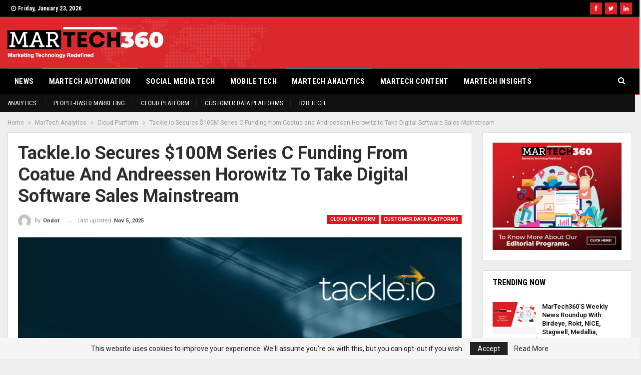

--- FILE ---
content_type: text/html; charset=UTF-8
request_url: https://martech360.com/tech-analytics/customer-data-platforms/tackle-io-secures-100m-series-c-funding-from-coatue-and-andreessen-horowitz-to-take-digital-software-sales-mainstream/
body_size: 33125
content:
<!DOCTYPE html>
<!--[if IE 8]>
<html class="ie ie8" lang="en-US"> <![endif]-->
<!--[if IE 9]>
<html class="ie ie9" lang="en-US"> <![endif]-->
<!--[if gt IE 9]><!-->
<html lang="en-US"> <!--<![endif]-->
<head>
<meta charset="UTF-8">
<meta http-equiv="X-UA-Compatible" content="IE=edge">
<meta name="viewport" content="width=device-width, initial-scale=1.0">
<link rel="pingback" href=""/>
<meta name='robots' content='index, follow, max-image-preview:large, max-snippet:-1, max-video-preview:-1' />
<!-- This site is optimized with the Yoast SEO Premium plugin v20.2.1 (Yoast SEO v25.5) - https://yoast.com/wordpress/plugins/seo/ -->
<title>Tackle.io $100M Series C Funding from Coatue &amp; Andreessen Horowitz</title>
<meta name="description" content="Tackle.io Secures $100M Series C Funding from Coatue and Andreessen Horowitz to Take Digital Software Sales Mainstream" />
<link rel="canonical" href="https://martech360.com/tech-analytics/customer-data-platforms/tackle-io-secures-100m-series-c-funding-from-coatue-and-andreessen-horowitz-to-take-digital-software-sales-mainstream/" />
<meta property="og:locale" content="en_US" />
<meta property="og:type" content="article" />
<meta property="og:title" content="Tackle.io Secures $100M Series C Funding from Coatue and Andreessen Horowitz to Take Digital Software Sales Mainstream" />
<meta property="og:description" content="Tackle.io Secures $100M Series C Funding from Coatue and Andreessen Horowitz to Take Digital Software Sales Mainstream" />
<meta property="og:url" content="https://martech360.com/tech-analytics/customer-data-platforms/tackle-io-secures-100m-series-c-funding-from-coatue-and-andreessen-horowitz-to-take-digital-software-sales-mainstream/" />
<meta property="og:site_name" content="Martech360" />
<meta property="article:published_time" content="2021-12-22T10:03:04+00:00" />
<meta property="article:modified_time" content="2025-11-05T11:31:16+00:00" />
<meta property="og:image" content="https://martech360.com/wp-content/uploads/2021/12/Tackle.io-Secures-_100M-Series-C-Funding-from-Coatue-and-Andreessen-Horowitz-to-Take-Digital-Software-Sales-Mainstream.jpg" />
<meta property="og:image:width" content="800" />
<meta property="og:image:height" content="450" />
<meta property="og:image:type" content="image/jpeg" />
<meta name="author" content="ondot" />
<meta name="twitter:card" content="summary_large_image" />
<meta name="twitter:label1" content="Written by" />
<meta name="twitter:data1" content="ondot" />
<meta name="twitter:label2" content="Est. reading time" />
<meta name="twitter:data2" content="3 minutes" />
<script type="application/ld+json" class="yoast-schema-graph">{"@context":"https://schema.org","@graph":[{"@type":"WebPage","@id":"https://martech360.com/tech-analytics/customer-data-platforms/tackle-io-secures-100m-series-c-funding-from-coatue-and-andreessen-horowitz-to-take-digital-software-sales-mainstream/","url":"https://martech360.com/tech-analytics/customer-data-platforms/tackle-io-secures-100m-series-c-funding-from-coatue-and-andreessen-horowitz-to-take-digital-software-sales-mainstream/","name":"Tackle.io $100M Series C Funding from Coatue & Andreessen Horowitz","isPartOf":{"@id":"https://martech360-68b209.ingress-baronn.ewp.live/#website"},"primaryImageOfPage":{"@id":"https://martech360.com/tech-analytics/customer-data-platforms/tackle-io-secures-100m-series-c-funding-from-coatue-and-andreessen-horowitz-to-take-digital-software-sales-mainstream/#primaryimage"},"image":{"@id":"https://martech360.com/tech-analytics/customer-data-platforms/tackle-io-secures-100m-series-c-funding-from-coatue-and-andreessen-horowitz-to-take-digital-software-sales-mainstream/#primaryimage"},"thumbnailUrl":"https://martech360.com/wp-content/uploads/2021/12/Tackle.io-Secures-_100M-Series-C-Funding-from-Coatue-and-Andreessen-Horowitz-to-Take-Digital-Software-Sales-Mainstream.jpg","datePublished":"2021-12-22T10:03:04+00:00","dateModified":"2025-11-05T11:31:16+00:00","author":{"@id":"https://martech360-68b209.ingress-baronn.ewp.live/#/schema/person/72c30832a33735a942a2447c5eb9755b"},"description":"Tackle.io Secures $100M Series C Funding from Coatue and Andreessen Horowitz to Take Digital Software Sales Mainstream","breadcrumb":{"@id":"https://martech360.com/tech-analytics/customer-data-platforms/tackle-io-secures-100m-series-c-funding-from-coatue-and-andreessen-horowitz-to-take-digital-software-sales-mainstream/#breadcrumb"},"inLanguage":"en-US","potentialAction":[{"@type":"ReadAction","target":["https://martech360.com/tech-analytics/customer-data-platforms/tackle-io-secures-100m-series-c-funding-from-coatue-and-andreessen-horowitz-to-take-digital-software-sales-mainstream/"]}]},{"@type":"ImageObject","inLanguage":"en-US","@id":"https://martech360.com/tech-analytics/customer-data-platforms/tackle-io-secures-100m-series-c-funding-from-coatue-and-andreessen-horowitz-to-take-digital-software-sales-mainstream/#primaryimage","url":"https://martech360.com/wp-content/uploads/2021/12/Tackle.io-Secures-_100M-Series-C-Funding-from-Coatue-and-Andreessen-Horowitz-to-Take-Digital-Software-Sales-Mainstream.jpg","contentUrl":"https://martech360.com/wp-content/uploads/2021/12/Tackle.io-Secures-_100M-Series-C-Funding-from-Coatue-and-Andreessen-Horowitz-to-Take-Digital-Software-Sales-Mainstream.jpg","width":800,"height":450,"caption":"Tackle.io Secures $100M Series C Funding from Coatue and Andreessen Horowitz to Take Digital Software Sales Mainstream"},{"@type":"BreadcrumbList","@id":"https://martech360.com/tech-analytics/customer-data-platforms/tackle-io-secures-100m-series-c-funding-from-coatue-and-andreessen-horowitz-to-take-digital-software-sales-mainstream/#breadcrumb","itemListElement":[{"@type":"ListItem","position":1,"name":"Home","item":"https://martech360.com/"},{"@type":"ListItem","position":2,"name":"Tackle.io Secures $100M Series C Funding from Coatue and Andreessen Horowitz to Take Digital Software Sales Mainstream"}]},{"@type":"WebSite","@id":"https://martech360-68b209.ingress-baronn.ewp.live/#website","url":"https://martech360-68b209.ingress-baronn.ewp.live/","name":"Martech360","description":"Marketing Technology Redefined","potentialAction":[{"@type":"SearchAction","target":{"@type":"EntryPoint","urlTemplate":"https://martech360-68b209.ingress-baronn.ewp.live/?s={search_term_string}"},"query-input":{"@type":"PropertyValueSpecification","valueRequired":true,"valueName":"search_term_string"}}],"inLanguage":"en-US"},{"@type":"Person","@id":"https://martech360-68b209.ingress-baronn.ewp.live/#/schema/person/72c30832a33735a942a2447c5eb9755b","name":"ondot","image":{"@type":"ImageObject","inLanguage":"en-US","@id":"https://martech360-68b209.ingress-baronn.ewp.live/#/schema/person/image/","url":"https://secure.gravatar.com/avatar/96e99181b1ea706fc4b86f727dd0a88ad4cca50d2f459b8bcde194f603bda87b?s=96&d=mm&r=g","contentUrl":"https://secure.gravatar.com/avatar/96e99181b1ea706fc4b86f727dd0a88ad4cca50d2f459b8bcde194f603bda87b?s=96&d=mm&r=g","caption":"ondot"},"sameAs":["https://martech360.com"],"url":"https://martech360.com/author/ondot/"}]}</script>
<!-- / Yoast SEO Premium plugin. -->
<link rel='dns-prefetch' href='//fonts.googleapis.com' />
<link rel="alternate" type="application/rss+xml" title="Martech360 &raquo; Feed" href="https://martech360.com/feed/" />
<link rel="alternate" type="application/rss+xml" title="Martech360 &raquo; Comments Feed" href="https://martech360.com/comments/feed/" />
<link rel="alternate" title="oEmbed (JSON)" type="application/json+oembed" href="https://martech360.com/wp-json/oembed/1.0/embed?url=https%3A%2F%2Fmartech360.com%2Ftech-analytics%2Fcustomer-data-platforms%2Ftackle-io-secures-100m-series-c-funding-from-coatue-and-andreessen-horowitz-to-take-digital-software-sales-mainstream%2F" />
<link rel="alternate" title="oEmbed (XML)" type="text/xml+oembed" href="https://martech360.com/wp-json/oembed/1.0/embed?url=https%3A%2F%2Fmartech360.com%2Ftech-analytics%2Fcustomer-data-platforms%2Ftackle-io-secures-100m-series-c-funding-from-coatue-and-andreessen-horowitz-to-take-digital-software-sales-mainstream%2F&#038;format=xml" />
<style id='wp-img-auto-sizes-contain-inline-css' type='text/css'>
img:is([sizes=auto i],[sizes^="auto," i]){contain-intrinsic-size:3000px 1500px}
/*# sourceURL=wp-img-auto-sizes-contain-inline-css */
</style>
<style id='wp-emoji-styles-inline-css' type='text/css'>
img.wp-smiley, img.emoji {
display: inline !important;
border: none !important;
box-shadow: none !important;
height: 1em !important;
width: 1em !important;
margin: 0 0.07em !important;
vertical-align: -0.1em !important;
background: none !important;
padding: 0 !important;
}
/*# sourceURL=wp-emoji-styles-inline-css */
</style>
<!-- <link rel='stylesheet' id='contact-form-7-css' href='https://martech360.b-cdn.net/wp-content/plugins/contact-form-7/includes/css/styles.css?ver=6.1.4' type='text/css' media='all' /> -->
<link rel="stylesheet" type="text/css" href="https://martech360.b-cdn.net/wp-content/cache/wpfc-minified/kkzy7k5t/fjwv8.css" media="all"/>
<link rel='stylesheet' id='better-framework-main-fonts-css' href='https://fonts.googleapis.com/css?family=Roboto:400,700,500,400italic%7CRoboto+Condensed:300,700,400&#038;display=swap' type='text/css' media='all' />
<script src='https://martech360.b-cdn.net/wp-content/cache/wpfc-minified/qk90i9hk/fjwv8.js' type="text/javascript"></script>
<!-- <script type="text/javascript" src="https://martech360.b-cdn.net/wp-includes/js/jquery/jquery.min.js?ver=3.7.1" id="jquery-core-js"></script> -->
<!-- <script type="text/javascript" src="https://martech360.b-cdn.net/wp-includes/js/jquery/jquery-migrate.min.js?ver=3.4.1" id="jquery-migrate-js"></script> -->
<link rel="https://api.w.org/" href="https://martech360.com/wp-json/" /><link rel="alternate" title="JSON" type="application/json" href="https://martech360.com/wp-json/wp/v2/posts/4255" /><meta name="generator" content="WordPress 6.9" />
<link rel='shortlink' href='https://martech360.com/?p=4255' />
<link rel="amphtml" href="https://martech360.com/amp/tech-analytics/customer-data-platforms/tackle-io-secures-100m-series-c-funding-from-coatue-and-andreessen-horowitz-to-take-digital-software-sales-mainstream/"/>
<meta property="ia:markup_url" content="https://martech360.com/tech-analytics/customer-data-platforms/tackle-io-secures-100m-series-c-funding-from-coatue-and-andreessen-horowitz-to-take-digital-software-sales-mainstream/?ia_markup=1" />
<meta name="google-site-verification" content="NuEFSq05tajSBzsdQ2_6wVC57gzpU3JRFVTrY65V7u4" /><meta name="generator" content="Powered by WPBakery Page Builder - drag and drop page builder for WordPress."/>
<script type="application/ld+json">{
"@context": "http://schema.org/",
"@type": "Organization",
"@id": "#organization",
"logo": {
"@type": "ImageObject",
"url": "https://martech360.com/wp-content/uploads/2022/01/Martech-360-black-white.png"
},
"url": "https://martech360.com/",
"name": "Martech360",
"description": "Marketing Technology Redefined"
}</script>
<script type="application/ld+json">{
"@context": "http://schema.org/",
"@type": "WebSite",
"name": "Martech360",
"alternateName": "Marketing Technology Redefined",
"url": "https://martech360.com/"
}</script>
<script type="application/ld+json">{
"@context": "http://schema.org/",
"@type": "BlogPosting",
"headline": "Tackle.io Secures $100M Series C Funding from Coatue and Andreessen Horowitz to Take Digital Software Sales Mainstream",
"description": "Tackle.io, a software company dedicated to helping software providers generate revenue through the clouds, announced a $100 million Series C funding round. The round brings the company's valuation to $1.25 billion and was co-led by Coatue and existin",
"datePublished": "2021-12-22",
"dateModified": "2025-11-05",
"author": {
"@type": "Person",
"@id": "#person-ondot",
"name": "ondot"
},
"image": "https://martech360.com/wp-content/uploads/2021/12/Tackle.io-Secures-_100M-Series-C-Funding-from-Coatue-and-Andreessen-Horowitz-to-Take-Digital-Software-Sales-Mainstream.jpg",
"interactionStatistic": [
{
"@type": "InteractionCounter",
"interactionType": "http://schema.org/CommentAction",
"userInteractionCount": "0"
}
],
"publisher": {
"@id": "#organization"
},
"mainEntityOfPage": "https://martech360.com/tech-analytics/customer-data-platforms/tackle-io-secures-100m-series-c-funding-from-coatue-and-andreessen-horowitz-to-take-digital-software-sales-mainstream/"
}</script>
<!-- <link rel='stylesheet' id='bf-minifed-css-1' href='https://martech360.b-cdn.net/wp-content/bs-booster-cache/49702aa8dce8fadeb91287795302c0a6.css' type='text/css' media='all' /> -->
<link rel="stylesheet" type="text/css" href="https://martech360.b-cdn.net/wp-content/cache/wpfc-minified/8upv0opd/fjwv8.css" media="all"/>
<style type='text/css' media='screen'>.hblop.hblop-before-header,.hblop.hblop-before-header:before{background-color:#f8f8f8}.hblop.hblop-before-header{padding-top:30px !important;padding-bottom:30px !important}.hblop.hblop-after-footer,.hblop.hblop-after-footer:after{background-color:#f8f8f8}.hblop.hblop-after-footer{padding-top:30px !important;padding-bottom:30px !important}.better-social-counter .item-title{font-family:"Helvetica Neue",Helvetica,Arial,sans-serif;font-weight:400;font-size:12px;text-transform:initial}.better-social-counter .item-count{font-family:"Helvetica Neue",Helvetica,Arial,sans-serif;font-weight:700;font-size:14px;text-transform:initial}.better-social-counter .item-name{font-family:"Helvetica Neue",Helvetica,Arial,sans-serif;font-weight:400;font-size:14px;text-transform:initial}.better-social-counter .item-title-join{font-family:"Helvetica Neue",Helvetica,Arial,sans-serif;font-weight:400;font-size:13px;text-transform:initial}.better-social-banner .banner-item .item-count{font-family:"Helvetica Neue",Helvetica,Arial,sans-serif;font-weight:300;font-size:22px;text-transform:uppercase}.better-social-banner .banner-item .item-title{font-family:"Helvetica Neue",Helvetica,Arial,sans-serif;font-weight:700;font-size:12px;text-transform:uppercase}.better-social-banner .banner-item .item-button{font-family:"Helvetica Neue",Helvetica,Arial,sans-serif;font-weight:700;font-size:13px;text-transform:uppercase}:root{--publisher-site-width-2-col:1270px;--publisher-site-width-1-col:1270px;--publisher-site-width-2-col-content-col:74.803%;--publisher-site-width-2-col-primary-col:25.197%}@media(max-width:1360px){.page-layout-1-col .bs-sks,.page-layout-2-col .bs-sks{display:none !important}}:root{--publisher-site-width-3-col:1270px;--publisher-site-width-3-col-content-col:57.9%;--publisher-site-width-3-col-primary-col:25.3%;--publisher-site-width-3-col-secondary-col:16.8%}@media(max-width:1360px){.page-layout-3-col .bs-sks{display:none !important}}:root{--publisher-spacing:20}.site-header.header-style-1 .header-inner,.site-header.header-style-2 .header-inner,.site-header.header-style-3 .header-inner,.site-header.header-style-4 .header-inner,.site-header.header-style-7 .header-inner,.site-header.header-style-1.h-a-ad .header-inner,.site-header.header-style-4.h-a-ad .header-inner,.site-header.header-style-7.h-a-ad .header-inner{padding-top:20px}.site-header.header-style-1 .header-inner,.site-header.header-style-2 .header-inner,.site-header.header-style-3 .header-inner,.site-header.header-style-4 .header-inner,.site-header.header-style-7 .header-inner,.site-header.header-style-1.h-a-ad .header-inner,.site-header.header-style-4.h-a-ad .header-inner,.site-header.header-style-7.h-a-ad .header-inner{padding-bottom:20px}:root{--publisher-primary-color:#df161e}.main-bg-color,.main-menu.menu .sub-menu li.current-menu-item:hover>a:hover,.main-menu.menu .better-custom-badge,.off-canvas-menu .menu .better-custom-badge,ul.sub-menu.bs-pretty-tabs-elements .mega-menu.mega-type-link .mega-links>li:hover>a,.widget.widget_nav_menu .menu .better-custom-badge,.widget.widget_nav_menu ul.menu li>a:hover,.widget.widget_nav_menu ul.menu li.current-menu-item>a,.rh-header .menu-container .resp-menu .better-custom-badge,.bs-popular-categories .bs-popular-term-item:hover .term-count,.widget.widget_tag_cloud .tagcloud a:hover,span.dropcap.dropcap-square,span.dropcap.dropcap-circle,.better-control-nav li a.better-active,.better-control-nav li:hover a,.main-menu.menu>li:hover>a:before,.main-menu.menu>li.current-menu-parent>a:before,.main-menu.menu>li.current-menu-item>a:before,.main-slider .better-control-nav li a.better-active,.main-slider .better-control-nav li:hover a,.site-footer.color-scheme-dark .footer-widgets .widget.widget_tag_cloud .tagcloud a:hover,.site-footer.color-scheme-dark .footer-widgets .widget.widget_nav_menu ul.menu li a:hover,.entry-terms.via a:hover,.entry-terms.source a:hover,.entry-terms.post-tags a:hover,.comment-respond #cancel-comment-reply-link,.better-newsticker .heading,.better-newsticker .control-nav span:hover,.listing-item-text-1:hover .term-badges.floated .term-badge a,.term-badges.floated a,.archive-title .term-badges span.term-badge a:hover,.post-tp-1-header .term-badges a:hover,.archive-title .term-badges a:hover,.listing-item-tb-2:hover .term-badges.floated .term-badge a,.btn-bs-pagination:hover,.btn-bs-pagination.hover,.btn-bs-pagination.bs-pagination-in-loading,.bs-slider-dots .bs-slider-active>.bts-bs-dots-btn,.listing-item-classic:hover a.read-more,.bs-loading>div,.pagination.bs-links-pagination a:hover,.footer-widgets .bs-popular-categories .bs-popular-term-item:hover .term-count,.footer-widgets .widget .better-control-nav li a:hover,.footer-widgets .widget .better-control-nav li a.better-active,.bs-slider-2-item .content-container a.read-more:hover,.bs-slider-3-item .content-container a.read-more:hover,.main-menu.menu .sub-menu li.current-menu-item:hover>a,.main-menu.menu .sub-menu>li:hover>a,.bs-slider-2-item .term-badges.floated .term-badge a,.bs-slider-3-item .term-badges.floated .term-badge a,.listing-item-blog:hover a.read-more,.back-top,.site-header .shop-cart-container .cart-handler .cart-count,.site-header .shop-cart-container .cart-box:after,.single-attachment-content .return-to:hover .fa,.topbar .topbar-date,.ajax-search-results:after,.better-gallery .gallery-title .prev:hover,.better-gallery .gallery-title .next:hover,.comments-template-multiple .nav-tabs .active a:after,.comments-template-multiple .active .comments-count,.off-canvas-inner:after,.more-stories:before,.bs-push-noti .bs-push-noti-wrapper-icon,.post-count-badge.pcb-t1.pcb-s1,.bs-fpe.bs-fpe-t2 thead,.post-tp-1-header .term-badges a,.site-footer .widget.widget_bs-about .about-link a:hover,.listing-text-3 .listing-item-text-3 .item-inner:after{background-color:#df161e !important}.bs-theme button,.bs-theme .btn,.bs-theme html input[type="button"],.bs-theme input[type="reset"],.bs-theme input[type="submit"],.bs-theme input[type="button"],.bs-theme .btn:focus,.bs-theme .btn:hover,.bs-theme button:focus,.bs-theme button:hover,.bs-theme html input[type="button"]:focus,.bs-theme html input[type="button"]:hover,.bs-theme input[type="reset"]:focus,.bs-theme input[type="reset"]:hover,.bs-theme input[type="submit"]:focus,.bs-theme input[type="submit"]:hover,.bs-theme input[type="button"]:focus,.bs-theme input[type="button"]:hover{background-color:#df161e}.main-color,.screen-reader-text:hover,.screen-reader-text:active,.screen-reader-text:focus,.widget.widget_nav_menu .menu .better-custom-badge,.widget.widget_recent_comments a:hover,.bs-popular-categories .bs-popular-term-item,.main-menu.menu .sub-menu li.current-menu-item>a,.bs-about .about-link a,.comment-list .comment-footer .comment-reply-link:hover,.comment-list li.bypostauthor>article>.comment-meta .comment-author a,.comment-list li.bypostauthor>article>.comment-meta .comment-author,.comment-list .comment-footer .comment-edit-link:hover,.comment-respond #cancel-comment-reply-link,span.dropcap.dropcap-square-outline,span.dropcap.dropcap-circle-outline,ul.bs-shortcode-list li:before,a:hover,.post-meta a:hover,.site-header .top-menu.menu>li:hover>a,.site-header .top-menu.menu .sub-menu>li:hover>a,.mega-menu.mega-type-link-list .mega-links>li>a:hover,.mega-menu.mega-type-link-list .mega-links>li:hover>a,.listing-item .post-footer .post-share:hover .share-handler,.listing-item-classic .title a:hover,.single-post-content>.post-author .pre-head a:hover,.single-post-content a,.single-page-simple-content a,.site-header .search-container:hover .search-handler,.site-header .shop-cart-container.open .cart-handler,.site-header .shop-cart-container.open:hover .cart-handler,.site-footer .copy-2 a:hover,.site-footer .copy-1 a:hover,ul.menu.footer-menu li>a:hover,.rh-header .menu-container .resp-menu li:hover>a,.listing-item-thumbnail:hover .title a,.listing-item-grid:hover .title a,.listing-item-blog:hover .title a,.listing-item-classic:hover .title a,.post-meta a:hover,.pagination.bs-numbered-pagination>span,.pagination.bs-numbered-pagination .wp-pagenavi a:hover,.pagination.bs-numbered-pagination .page-numbers:hover,.pagination.bs-numbered-pagination .wp-pagenavi .current,.pagination.bs-numbered-pagination .current,.listing-item-text-1:hover .title a,.listing-item-text-2:hover .title a,.listing-item-text-3:hover .title a,.listing-item-text-4:hover .title a,.bs-popular-categories .bs-popular-term-item:hover,.main-menu.menu>li:hover>a,.listing-mg-5-item:hover .title,.listing-item-tall:hover>.title,.bs-text a,.wpb_text_column a,.bf-breadcrumb .bf-breadcrumb-item a:hover span,.off-canvas-menu li.current-menu-item>a,.entry-content.off_canvas_footer-info a,.comment-list .comment-content em.needs-approve,.better-newsticker ul.news-list li a:hover,.archive-title .rss-link{color:#df161e}.footer-widgets .widget a:hover,.bs-listing-modern-grid-listing-5 .listing-mg-5-item:hover .title a:hover,.bs-listing-modern-grid-listing-5 .listing-mg-5-item:hover .title a,.tabbed-grid-posts .tabs-section .active a{color:#df161e !important}.bs-theme textarea:focus,.bs-theme input[type="url"]:focus,.bs-theme input[type="search"]:focus,.bs-theme input[type="password"]:focus,.bs-theme input[type="email"]:focus,.bs-theme input[type="number"]:focus,.bs-theme input[type="week"]:focus,.bs-theme input[type="month"]:focus,.bs-theme input[type="time"]:focus,.bs-theme input[type="datetime-local"]:focus,.bs-theme input[type="date"]:focus,.bs-theme input[type="color"]:focus,.bs-theme input[type="text"]:focus,.widget.widget_nav_menu .menu .better-custom-badge:after,.better-gallery .fotorama__thumb-border,span.dropcap.dropcap-square-outline,span.dropcap.dropcap-circle-outline,.comment-respond textarea:focus,.archive-title .term-badges a:hover,.listing-item-text-2:hover .item-inner,.btn-bs-pagination:hover,.btn-bs-pagination.hover,.btn-bs-pagination.bs-pagination-in-loading,.bs-slider-2-item .content-container a.read-more,.bs-slider-3-item .content-container a.read-more,.pagination.bs-links-pagination a:hover,body.active-top-line{border-color:#df161e}.main-menu.menu .better-custom-badge:after,.off-canvas-menu .menu .better-custom-badge:after{border-top-color:#df161e}.better-newsticker .heading:after{border-left-color:#df161e}::selection{background:#df161e}::-moz-selection{background:#df161e}.term-badges.text-badges .term-badge a{color:#df161e !important;background-color:transparent !important}.active-top-line .header-style-1.full-width .bs-pinning-block.pinned.main-menu-wrapper,.active-top-line .header-style-1.boxed .bs-pinning-block.pinned .main-menu-container,.active-top-line .header-style-2.full-width .bs-pinning-block.pinned.main-menu-wrapper,.active-top-line .header-style-2.boxed .bs-pinning-block.pinned .main-menu-container,.active-top-line .header-style-3.full-width .bs-pinning-block.pinned.main-menu-wrapper,.active-top-line .header-style-3.boxed .bs-pinning-block.pinned .main-menu-container,.active-top-line .header-style-4.full-width .bs-pinning-block.pinned.main-menu-wrapper,.active-top-line .header-style-4.boxed .bs-pinning-block.pinned .main-menu-container,.active-top-line .header-style-5.full-width .bspw-header-style-5 .bs-pinning-block.pinned,.active-top-line .header-style-5.boxed .bspw-header-style-5 .bs-pinning-block.pinned .header-inner,.active-top-line .header-style-6.full-width .bspw-header-style-6 .bs-pinning-block.pinned,.active-top-line .header-style-6.boxed .bspw-header-style-6 .bs-pinning-block.pinned .header-inner,.active-top-line .header-style-7.full-width .bs-pinning-block.pinned.main-menu-wrapper,.active-top-line .header-style-7.boxed .bs-pinning-block.pinned .main-menu-container,.active-top-line .header-style-8.full-width .bspw-header-style-8 .bs-pinning-block.pinned,.active-top-line .header-style-8.boxed .bspw-header-style-8 .bs-pinning-block.pinned .header-inner{border-top:3px solid #df161e}.better-gcs-wrapper .gsc-result .gs-title *,.better-gcs-wrapper .gsc-result .gs-title:hover *,.better-gcs-wrapper .gsc-results .gsc-cursor-box .gsc-cursor-current-page,.better-gcs-wrapper .gsc-results .gsc-cursor-box .gsc-cursor-page:hover{color:#df161e !important}.better-gcs-wrapper button.gsc-search-button-v2{background-color:#df161e !important}.betterstudio-review .verdict .overall,.rating-bar span{background-color:#df161e}.rating-stars span:before,.betterstudio-review .verdict .page-heading{color:#df161e}.topbar .topbar-date.topbar-date{background-color:#000000 !important}.topbar .topbar-date.topbar-date{color:#ffffff !important}.site-header .top-menu.menu>li>a,.topbar .topbar-sign-in{color:#a4a4a4}.site-header.full-width .topbar,.site-header.boxed .topbar .topbar-inner{background-color:#000000}.site-header.full-width .topbar,.site-header.boxed .topbar .topbar-inner{border-color:#222222}.topbar .better-social-counter.style-button .social-item .item-icon{color:#ffffff}.topbar .better-social-counter.style-button .social-item:hover .item-icon{color:#ffffff}.topbar .better-social-counter.style-button .social-item .item-icon{background:#da1f26}.topbar .better-social-counter.style-button .social-item:hover .item-icon{background:#3e3e3e}.site-header.boxed .main-menu-wrapper .main-menu-container,.site-header.full-width .main-menu-wrapper{border-top-color:#383838}.site-header.header-style-1.boxed .main-menu-wrapper .main-menu-container,.site-header.header-style-1.full-width .main-menu-wrapper,.site-header.header-style-1 .better-pinning-block.pinned.main-menu-wrapper .main-menu-container{border-bottom-color:#dedede !important}.site-header.header-style-2.boxed .main-menu-wrapper .main-menu-container,.site-header.header-style-2.full-width .main-menu-wrapper,.site-header.header-style-2 .better-pinning-block.pinned.main-menu-wrapper .main-menu-container{border-bottom-color:#000000 !important}.site-header.header-style-3.boxed .main-menu-container,.site-header.full-width.header-style-3 .main-menu-wrapper{border-bottom-color:#dedede !important}.site-header.header-style-4.boxed .main-menu-container,.site-header.full-width.header-style-4 .main-menu-wrapper{border-bottom-color:#dedede !important}.site-header.header-style-5.boxed .header-inner,.site-header.header-style-5.full-width,.site-header.header-style-5.full-width>.bs-pinning-wrapper>.content-wrap.pinned{border-bottom-color:#dedede}.site-header.header-style-6.boxed .header-inner,.site-header.header-style-6.full-width,.site-header.header-style-6.full-width>.bs-pinning-wrapper>.content-wrap.pinned{border-bottom-color:#dedede}.site-header.header-style-7.boxed .main-menu-container,.site-header.full-width.header-style-7 .main-menu-wrapper{border-bottom-color:#dedede !important}.site-header.header-style-8.boxed .header-inner,.site-header.header-style-8.full-width,.site-header.header-style-8.full-width>.bs-pinning-wrapper>.content-wrap.pinned{border-bottom-color:#dedede}.site-header .shop-cart-container .cart-handler,.site-header .search-container .search-handler,.site-header .main-menu>li>a,.site-header .search-container .search-box .search-form .search-field{color:#ffffff}.site-header .off-canvas-menu-icon .off-canvas-menu-icon-el,.site-header .off-canvas-menu-icon .off-canvas-menu-icon-el:after,.site-header .off-canvas-menu-icon .off-canvas-menu-icon-el:before{background-color:#ffffff}.site-header .search-container .search-box .search-form .search-field::-webkit-input-placeholder{color:#ffffff}.site-header .search-container .search-box .search-form .search-field::-moz-placeholder{color:#ffffff}.site-header .search-container .search-box .search-form .search-field:-ms-input-placeholder{color:#ffffff}.site-header .search-container .search-box .search-form .search-field:-moz-placeholder{color:#ffffff}.site-header .shop-cart-container:hover .cart-handler,.site-header .search-container:hover .search-handler,.site-header .main-menu>li:hover>a,.site-header .main-menu>li>a:hover,.site-header .main-menu>li.current-menu-item>a{color:#ffffff}.main-menu.menu>li:hover>a:before,.main-menu.menu .sub-menu li.current-menu-item:hover>a,.main-menu.menu .sub-menu>li:hover>a{background-color:#ffffff}body .main-menu.menu .sub-menu li.current-menu-item:hover>a,body .main-menu.menu .sub-menu>li:hover>a{background-color:#ffffff}.site-header.boxed.header-style-1 .main-menu-wrapper .main-menu-container,.site-header.full-width.header-style-1 .main-menu-wrapper,.bspw-header-style-1.boxed>.bs-pinning-block.pinned.main-menu-wrapper .main-menu-container,.site-header.boxed.header-style-2 .main-menu-wrapper .main-menu-container,.site-header.full-width.header-style-2 .main-menu-wrapper,.bspw-header-style-2.boxed>.bs-pinning-block.pinned.main-menu-wrapper .main-menu-container,.site-header.boxed.header-style-3 .main-menu-wrapper .main-menu-container,.site-header.full-width.header-style-3 .main-menu-wrapper,.bspw-header-style-3.boxed>.bs-pinning-block.pinned.main-menu-wrapper .main-menu-container,.site-header.boxed.header-style-4 .main-menu-wrapper .main-menu-container,.site-header.full-width.header-style-4 .main-menu-wrapper,.bspw-header-style-4.boxed>.bs-pinning-block.pinned.main-menu-wrapper .main-menu-container,.site-header.header-style-5 .content-wrap>.bs-pinning-wrapper>.bs-pinning-block,.site-header.header-style-5.full-width .content-wrap.pinned,.site-header.boxed.header-style-7 .main-menu-wrapper .main-menu-container,.site-header.full-width.header-style-7 .main-menu-wrapper,.bspw-header-style-7.boxed>.bs-pinning-block.pinned.main-menu-wrapper .main-menu-container{background-color:#000000}.site-header.header-style-5 .header-inner,.site-header.header-style-5.full-width.stretched>.bspw-header-style-5>.content-wrap,.site-header.header-style-5.full-width.stretched>.content-wrap,.site-header.header-style-6 .header-inner,.site-header.header-style-6.full-width.stretched>.bspw-header-style-6>.content-wrap,.site-header.header-style-6.full-width.stretched>.content-wrap,.site-header.header-style-8 .header-inner,.site-header.header-style-8.full-width.stretched>.bspw-header-style-8>.content-wrap,.site-header.header-style-8.full-width.stretched>.content-wrap{background-color:#000000}.site-header .menu .mega-menu{background-color:#000000}.mega-links>.menu-item a,.mega-links>.menu-item a:hover{color:#ffffff !important}.site-header.header-style-1,.site-header.header-style-2,.site-header.header-style-3,.site-header.header-style-4,.site-header.header-style-5.full-width,.site-header.header-style-5.boxed>.content-wrap>.container,.site-header.header-style-5 .bs-pinning-wrapper.bspw-header-style-5>.bs-pinning-block,.site-header.header-style-6.full-width,.site-header.header-style-6.boxed>.content-wrap>.container,.site-header.header-style-6 .bs-pinning-wrapper.bspw-header-style-6>.bs-pinning-block,.site-header.header-style-7,.site-header.header-style-8.full-width,.site-header.header-style-8.boxed>.content-wrap>.container,.site-header.header-style-8 .bs-pinning-wrapper.bspw-header-style-8>.bs-pinning-block{background-color:rgba(216,0,7,0.83)}.site-header.header-style-1,.site-header.header-style-2,.site-header.header-style-3,.site-header.header-style-4,.site-header.header-style-5.full-width,.site-header.header-style-5.boxed>.content-wrap>.container,.site-header.header-style-5 .bs-pinning-wrapper.bspw-header-style-5>.bs-pinning-block,.site-header.header-style-6.full-width,.site-header.header-style-6.boxed>.content-wrap>.container,.site-header.header-style-6 .bs-pinning-wrapper.bspw-header-style-6>.bs-pinning-block,.site-header.header-style-7,.site-header.header-style-8.full-width,.site-header.header-style-8.boxed>.content-wrap>.container,.site-header.header-style-8 .bs-pinning-wrapper.bspw-header-style-8>.bs-pinning-block{background-image:url("https://martech360.b-cdn.net/wp-content/uploads/2022/01/world-news-header-bg.png");background-repeat:no-repeat;background-position:top center}.site-footer:before{display:none}.site-footer .copy-footer .footer-menu-wrapper .footer-menu-container:before{background-color:#404040}.footer-menu-container{border-bottom:none}.copy-footer{overflow-x:hidden}.site-footer .copy-footer{background-color:#1c1c1c}.site-footer .footer-social-icons{background-color:#1c1c1c}.site-footer,.footer-widgets .section-heading.sh-t4.sh-s5 .h-text:after{background-color:#1c1c1c}.site-footer .section-heading.sh-t4.sh-s5 .h-text:before{border-top-color:#1c1c1c}.site-footer .footer-widgets .section-heading.sh-t1 .h-text,.footer-widgets .section-heading.sh-t4.sh-s3 .h-text:after,.footer-widgets .section-heading.sh-t4.sh-s1 .h-text:after,.footer-widgets .section-heading.sh-t3.sh-s8>.h-text:last-child:first-child:after,.footer-widgets .section-heading.sh-t3.sh-s8>a:last-child:first-child>.h-text:after,.footer-widgets .section-heading.sh-t3.sh-s8>.main-link>.h-text:after,.footer-widgets .section-heading.sh-t3.sh-s8>.h-text:last-child:first-child:before,.footer-widgets .section-heading.sh-t3.sh-s8>a:last-child:first-child>.h-text:before,.footer-widgets .section-heading.sh-t3.sh-s8 >.main-link>.h-text:before,.footer-widgets .section-heading.sh-t3.sh-s8.bs-pretty-tabs .bs-pretty-tabs-container .bs-pretty-tabs-more.other-link .h-text,.footer-widgets .section-heading.sh-t3.sh-s8>a>.h-text,.footer-widgets .section-heading.sh-t3.sh-s8>.h-text,.footer-widgets .section-heading.sh-t6.sh-s7>.main-link>.h-text:after,.footer-widgets .section-heading.sh-t6.sh-s7>a:last-child:first-child>.h-text:after,.footer-widgets .section-heading.sh-t6.sh-s7>.h-text:last-child:first-child:after,.footer-widgets .section-heading.sh-t6.sh-s6>.main-link>.h-text:after,.footer-widgets .section-heading.sh-t6.sh-s6>a:last-child:first-child>.h-text:after,.footer-widgets .section-heading.sh-t6.sh-s6>.h-text:last-child:first-child:after,.footer-widgets .section-heading.sh-t7.sh-s1>.main-link>.h-text,.footer-widgets .section-heading.sh-t7.sh-s1>a:last-child:first-child>.h-text,.footer-widgets .section-heading.sh-t7.sh-s1 .h-text{background-color:#1c1c1c}.footer-widgets .section-heading.sh-t6.sh-s4>.main-link>.h-text:after,.footer-widgets .section-heading.sh-t6.sh-s4>a:last-child:first-child>.h-text:after,.footer-widgets .section-heading.sh-t6.sh-s4>.h-text:last-child:first-child:after,.footer-widgets .section-heading.sh-t6.sh-s4>.main-link>.h-text:after,.footer-widgets .section-heading.sh-t6.sh-s4>a:last-child:first-child>.h-text:after,.footer-widgets .section-heading.sh-t6.sh-s4>.h-text:last-child:first-child:after,.footer-widgets .section-heading.sh-t6.sh-s4>.main-link>.h-text:before,.footer-widgets .section-heading.sh-t6.sh-s4>a:last-child:first-child>.h-text:before,.footer-widgets .section-heading.sh-t6.sh-s4>.h-text:last-child:first-child:before{border-left-color:#1c1c1c}.footer-widgets .section-heading.sh-t6.sh-s4>.main-link>.h-text:after,.footer-widgets .section-heading.sh-t6.sh-s4>a:last-child:first-child>.h-text:after,.footer-widgets .section-heading.sh-t6.sh-s4>.h-text:last-child:first-child:after,.footer-widgets .section-heading.sh-t6.sh-s4>.main-link>.h-text:after,.footer-widgets .section-heading.sh-t6.sh-s4>a:last-child:first-child>.h-text:after,.footer-widgets .section-heading.sh-t6.sh-s4>.h-text:last-child:first-child:after,.footer-widgets .section-heading.sh-t6.sh-s4>.main-link>.h-text:before,.footer-widgets .section-heading.sh-t6.sh-s4>a:last-child:first-child>.h-text:before,.footer-widgets .section-heading.sh-t6.sh-s4>.h-text:last-child:first-child:before{border-left-color:#1c1c1c}.footer-widgets .section-heading.sh-t6.sh-s7>.main-link>.h-text:before,.footer-widgets .section-heading.sh-t6.sh-s7>a:last-child:first-child>.h-text:before,.footer-widgets .section-heading.sh-t6.sh-s7>.h-text:last-child:first-child:before,.footer-widgets .section-heading.sh-t6.sh-s6>.main-link>.h-text:before,.footer-widgets .section-heading.sh-t6.sh-s6>a:last-child:first-child>.h-text:before,.footer-widgets .section-heading.sh-t6.sh-s6>.h-text:last-child:first-child:before,.footer-widgets .section-heading.sh-t6.sh-s5>.main-link>.h-text:before,.footer-widgets .section-heading.sh-t6.sh-s5>a:last-child:first-child>.h-text:before,.footer-widgets .section-heading.sh-t6.sh-s5>.h-text:last-child:first-child:before{border-top-color:#1c1c1c}.footer-widgets .section-heading.sh-t6.sh-s7>.main-link>.h-text:before,.footer-widgets .section-heading.sh-t6.sh-s7>a:last-child:first-child>.h-text:before,.footer-widgets .section-heading.sh-t6.sh-s7>.h-text:last-child:first-child:before{border-bottom-color:#1c1c1c}.ltr .footer-widgets .section-heading.sh-t6.sh-s8>.main-link>.h-text:after,.ltr .footer-widgets .section-heading.sh-t6.sh-s8>a:last-child:first-child>.h-text:after,.ltr .footer-widgets .section-heading.sh-t6.sh-s8>.h-text:last-child:first-child:after{border-right-color:#1c1c1c}.rtl .footer-widgets .section-heading.sh-t6.sh-s8>.main-link>.h-text:after,.rtl .footer-widgets .section-heading.sh-t6.sh-s8>a:last-child:first-child>.h-text:after,.rtl .footer-widgets .section-heading.sh-t6.sh-s8>.h-text:last-child:first-child:after{border-left-color:#1c1c1c}.site-footer{background-image:url("https://martech360.b-cdn.net/wp-content/uploads/2022/01/world-news-footer-bg.png");background-repeat:no-repeat;background-position:top center}.section-heading.sh-t3:after,.bsb-have-heading-color .section-heading.sh-t3.sh-s9:after,.section-heading.sh-t3.sh-s9:after{background-color:rgba(0,0,0,0.1) !important}.section-heading.sh-t3 a.active,.section-heading.sh-t3 .main-link:first-child:last-child .h-text,.section-heading.sh-t3>.h-text{color:#000000}.section-heading.sh-t3 a:hover .h-text,.section-heading.sh-t3 a.active .h-text{color:#000000 !important}.term-badges.floated a{background-color:#df161e !important}.entry-content a.read-more,a.read-more,.listing-item-classic:hover a.read-more,.listing-item-blog:hover a.read-more{background-color:#434343 !important}.bs-slider-2-item .content-container a.read-more,.bs-slider-3-item .content-container a.read-more{border-color:#434343}body.bs-theme,body.bs-theme .btn-bs-pagination,body.bs-theme .body-typo{font-family:'Roboto';font-weight:400;font-size:13px;text-align:inherit;text-transform:inherit;color:#7b7b7b}.post-meta,.post-meta a{font-family:'Roboto';font-weight:400;font-size:11px;text-transform:none;color:#a09b9b}.listing-mg-item.listing-mg-5-item .post-meta.post-meta .views.views.views{font-family:'Roboto';font-weight:400!important;font-size:11px;text-transform:none;color:#a09b9b!important}.post-meta .post-author{font-family:'Roboto';font-weight:400;font-size:11px;text-transform:capitalize}.term-badges .format-badge,.term-badges .term-badge,.main-menu .term-badges a{font-family:'Roboto';font-weight:700;font-size:10px;text-transform:uppercase}.heading-typo,h1,h2,h3,h4,h5,h6,.h1,.h2,.h3,.h4,.h5,.h6,.heading-1,.heading-2,.heading-3,.heading-4,.heading-5,.heading-6,.header .site-branding .logo,.search-form input[type="submit"],.widget.widget_categories ul li,.widget.widget_archive ul li,.widget.widget_nav_menu ul.menu,.widget.widget_pages ul li,.widget.widget_recent_entries li a,.widget .tagcloud a,.widget.widget_calendar table caption,.widget.widget_rss li .rsswidget,.listing-widget .listing-item .title,button,html input[type="button"],input[type="reset"],input[type="submit"],input[type="button"],.pagination,.site-footer .footer-social-icons .better-social-counter.style-name .social-item,.section-heading .h-text,.entry-terms a,.single-container .post-share a,.comment-list .comment-meta .comment-author,.comments-wrap .comments-nav,.main-slider .content-container .read-more,a.read-more,.single-page-content>.post-share li,.single-container>.post-share li,.better-newsticker .heading,.better-newsticker ul.news-list li{font-family:'Roboto Condensed';font-weight:300;text-transform:inherit}.better-gcs-wrapper .gsc-result .gs-title{font-family:'Roboto Condensed';font-weight:300;text-transform:inherit}h1,.h1,.heading-1{font-size:34px}h2,.h2,.heading-2{font-size:30px}h3,.h3,.heading-3{font-size:25px}h4,.h4,.heading-4{font-size:18px}h5,.h5,.heading-5{font-size:17px}h6,.h6,.heading-6{font-size:15px}.single-post-title{font-family:'Roboto';font-weight:700;text-transform:capitalize}.post-template-1 .single-post-title{font-size:36px}.post-tp-2-header .single-post-title{font-size:36px}.post-tp-3-header .single-post-title{font-size:36px}.post-tp-4-header .single-post-title{font-size:36px}.post-tp-5-header .single-post-title{font-size:36px}.post-template-6 .single-post-title{font-size:36px}.post-tp-7-header .single-post-title{font-size:36px}.post-template-8 .single-post-title{font-size:36px}.post-template-9 .single-post-title{font-size:36px}.post-template-10 .single-post-title,.ajax-post-content .single-post-title.single-post-title{font-size:36px}.post-tp-11-header .single-post-title{font-size:32px}.post-tp-12-header .single-post-title{font-size:32px}.post-template-13 .single-post-title{font-size:32px}.post-template-14 .single-post-title{font-size:24px}.post-subtitle{font-family:'Roboto';font-weight:400;font-size:18px;text-transform:inherit}.entry-content{font-family:'Roboto';font-weight:400;line-height:28px;font-size:17px;text-align:inherit;text-transform:initial;color:#222222}.post-summary{font-family:'Roboto';font-weight:400;line-height:20px;font-size:13px;text-align:inherit;text-transform:initial;color:#636363}.single-post-excerpt{font-family:'Roboto';font-weight:400;line-height:22px;font-size:16px;text-align:inherit;text-transform:initial}.main-menu li>a,.main-menu li,.off-canvas-menu>ul>li>a{font-family:'Roboto Condensed';font-weight:700;font-size:15px;text-align:inherit;text-transform:uppercase;letter-spacing:0.4px}.main-menu.menu .sub-menu>li>a,.main-menu.menu .sub-menu>li,.rh-header .menu-container .resp-menu li>a,.rh-header .menu-container .resp-menu li,.mega-menu.mega-type-link-list .mega-links li>a,ul.sub-menu.bs-pretty-tabs-elements .mega-menu.mega-type-link .mega-links>li>a,.off-canvas-menu li>a{font-family:'Roboto Condensed';font-weight:400;font-size:13px;text-align:inherit;text-transform:uppercase}.top-menu.menu>li>a,.top-menu.menu>li>a:hover,.top-menu.menu>li,.topbar .topbar-sign-in{font-family:'Roboto';font-weight:400;font-size:13px;text-align:inherit;text-transform:capitalize}.top-menu.menu .sub-menu>li>a,.top-menu.menu .sub-menu>li{font-family:'Roboto';font-weight:400;font-size:13px;text-align:inherit;text-transform:none}.topbar .topbar-date{font-family:'Roboto Condensed';font-weight:700;font-size:12px;text-transform:capitalize;letter-spacing:0.2px}.archive-title .pre-title{font-family:'Roboto';font-weight:400;font-size:14px;text-align:inherit;text-transform:capitalize}.archive-title .page-heading{font-family:'Roboto';font-weight:500;font-size:28px;text-align:inherit;text-transform:capitalize;color:#000000}.listing-item .post-subtitle{font-family:'Roboto';font-weight:400;font-style:italic;line-height:18px;text-align:inherit;text-transform:inherit;color:#565656}.listing-item-classic-1 .title{font-family:'Roboto';font-weight:700;line-height:32px;font-size:26px;text-align:inherit;text-transform:capitalize;color:#000000}.listing-item-classic-1 .post-subtitle{font-size:17px}.listing-item-classic-2 .title{font-family:'Roboto';font-weight:700;line-height:40px;font-size:34px;text-align:inherit;text-transform:none;color:#000000;letter-spacing:-0.67px}.listing-item-classic-2 .post-subtitle{font-size:17px}.listing-item-classic-3 .title{font-family:'Roboto';font-weight:700;line-height:32px;font-size:26px;text-align:inherit;text-transform:capitalize;color:#000000}.listing-item-classic-3 .post-subtitle{font-size:17px}.listing-mg-1-item .content-container,.listing-mg-1-item .title{font-family:'Roboto';font-weight:700;font-size:24px;text-align:inherit;text-transform:capitalize;color:#ffffff}.listing-mg-1-item .post-subtitle{font-size:16px}.listing-mg-2-item .content-container,.listing-mg-2-item .title{font-family:'Roboto';font-weight:700;font-size:24px;text-align:inherit;text-transform:capitalize;color:#ffffff}.listing-mg-2-item .post-subtitle{font-size:16px}.listing-mg-3-item .content-container,.listing-mg-3-item .title{font-family:'Roboto';font-weight:700;font-size:19px;text-align:inherit;text-transform:capitalize;color:#ffffff}.listing-mg-4-item .content-container,.listing-mg-4-item .title{font-family:'Roboto';font-weight:500;font-size:17px;text-align:inherit;text-transform:capitalize}.listing-mg-4-item .post-subtitle{font-size:15px}.listing-mg-5-item-big .title{font-family:'Roboto';font-weight:700;font-size:24px;text-align:center;text-transform:capitalize}.listing-mg-5-item-small .title{font-family:'Roboto';font-weight:500;font-size:17px;text-align:center;text-transform:capitalize}.listing-mg-5-item .post-subtitle{font-size:16px}.listing-mg-6-item .content-container,.listing-mg-6-item .title{font-family:'Roboto';font-weight:500;font-size:24px;text-align:inherit;text-transform:capitalize;color:#ffffff}.listing-mg-6-item .post-subtitle{font-size:16px}.listing-mg-7-item .content-container,.listing-mg-7-item .title{font-family:'Roboto';font-weight:500;font-size:24px;text-align:inherit;text-transform:capitalize;color:#ffffff}.listing-mg-7-item .post-subtitle{font-size:16px}.listing-mg-8-item .content-container,.listing-mg-8-item .title{font-family:'Roboto';font-weight:500;font-size:24px;text-align:inherit;text-transform:capitalize;color:#ffffff}.listing-mg-8-item .post-subtitle{font-size:16px}.listing-mg-9-item .content-container,.listing-mg-9-item .title{font-family:'Roboto';font-weight:500;font-size:24px;text-align:inherit;text-transform:capitalize;color:#ffffff}.listing-mg-9-item .post-subtitle{font-size:15px}.listing-mg-10-item .content-container,.listing-mg-10-item .title{font-family:'Roboto';font-weight:500;font-size:24px;text-align:inherit;text-transform:capitalize;color:#ffffff}.listing-mg-10-item .post-subtitle{font-size:16px}.listing-item-grid-1 .title{font-family:'Roboto';font-weight:700;line-height:22px;font-size:18px;text-align:inherit;text-transform:capitalize;color:#000000}.listing-item-grid-1 .post-subtitle{font-size:15px}.listing-item-grid-2 .title{font-family:'Roboto';font-weight:700;line-height:19px;font-size:14px;text-align:inherit;text-transform:capitalize;color:#000000}.listing-item-grid-2 .post-subtitle{font-size:15px}.listing-item-tall-1 .title{font-family:'Roboto';font-weight:500;line-height:22px;font-size:16px;text-align:inherit;text-transform:capitalize;color:#383838}.listing-item-tall-1 .post-subtitle{font-size:14px}.listing-item-tall-2 .title,.listing-item-tall-2 .title a{font-family:'Roboto';font-weight:500;line-height:22px;font-size:16px;text-align:center;text-transform:capitalize;color:#383838}.listing-item-tall-2 .post-subtitle{font-size:14px}.bs-slider-1-item .title{font-family:'Roboto';font-weight:500;line-height:30px;font-size:22px;text-align:inherit;text-transform:capitalize}.bs-slider-1-item .post-subtitle{font-size:15px}.bs-slider-2-item .title{font-family:'Roboto';font-weight:500;line-height:30px;font-size:20px;text-align:inherit;text-transform:capitalize;color:#383838}.bs-slider-2-item .post-subtitle{font-size:15px}.bs-slider-3-item .title{font-family:'Roboto';font-weight:500;line-height:30px;font-size:20px;text-align:inherit;text-transform:capitalize;color:#383838}.bs-slider-3-item .post-subtitle{font-size:15px}.bs-box-1 .box-title{font-family:'Roboto';font-weight:500;line-height:28px;font-size:20px;text-align:inherit;text-transform:uppercase}.bs-box-2 .box-title{font-family:'Roboto';font-weight:500;line-height:16px;font-size:14px;text-align:inherit;text-transform:uppercase}.bs-box-3 .box-title{font-family:'Roboto';font-weight:500;line-height:28px;font-size:18px;text-align:inherit;text-transform:capitalize}.bs-box-4 .box-title{font-family:'Roboto';font-weight:500;line-height:28px;font-size:18px;text-align:inherit;text-transform:capitalize}.listing-item-blog-1>.item-inner>.title,.listing-item-blog-2>.item-inner>.title,.listing-item-blog-3>.item-inner>.title{font-family:'Roboto';font-weight:700;line-height:22px;font-size:18px;text-align:inherit;text-transform:none;color:#000000}.listing-item-blog-1>.item-inner>.post-subtitle,.listing-item-blog-2>.item-inner>.post-subtitle,.listing-item-blog-3>.item-inner>.post-subtitle{font-size:15px}.listing-item-blog-5>.item-inner>.title{font-family:'Roboto';font-weight:700;line-height:25px;font-size:20px;text-align:inherit;text-transform:capitalize;color:#000000}.listing-item-blog-5 .post-subtitle{font-size:17px}.listing-item-tb-3 .title,.listing-item-tb-1 .title{font-family:'Roboto';font-weight:500;line-height:17px;font-size:13px;text-align:inherit;text-transform:none;color:#000000}.listing-item-tb-3 .post-subtitle,.listing-item-tb-1 .post-subtitle{font-size:13px}.listing-item-tb-2 .title{font-family:'Roboto';font-weight:500;line-height:18px;font-size:14px;text-align:inherit;text-transform:none;color:#000000}.listing-item-tb-2 .post-subtitle{font-size:13px}.listing-item-text-1 .title{font-family:'Roboto';font-weight:500;line-height:22px;font-size:16px;text-align:center;text-transform:capitalize;color:#000000}.listing-item-text-1 .post-subtitle{font-size:14px}.listing-item-text-2 .title{font-family:'Roboto';font-weight:500;line-height:21px;font-size:16px;text-align:inherit;text-transform:inherit;color:#000000}.listing-item-text-2 .post-subtitle{font-size:14px}.listing-item-text-3 .title,.listing-item-text-4 .title{font-family:'Roboto';font-weight:500;line-height:17px;font-size:13px;text-align:inherit;text-transform:inherit;color:#000000}.section-heading .h-text{font-family:'Roboto Condensed';font-weight:700;line-height:22px;font-size:16px;text-transform:uppercase}.site-footer .copy-footer .menu{font-family:'Roboto Condensed';font-weight:700;line-height:28px;font-size:15px;text-transform:uppercase;color:#ffffff}.site-footer .copy-footer .container{font-family:'Roboto';font-weight:400;line-height:18px;font-size:13px}.post-meta .views.rank-default,.single-post-share .post-share-btn.post-share-btn-views.rank-default{color:!important}.post-meta .views.rank-500,.single-post-share .post-share-btn.post-share-btn-views.rank-500{color:#edaa02 !important}.post-meta .views.rank-1000,.single-post-share .post-share-btn.post-share-btn-views.rank-1000{color:#d88531 !important}.post-meta .views.rank-2000,.single-post-share .post-share-btn.post-share-btn-views.rank-2000{color:#c44b2d !important}.post-meta .views.rank-3500,.single-post-share .post-share-btn.post-share-btn-views.rank-3500{color:#d40808 !important}.post-meta .share.rank-50,.single-post-share .post-share-btn.rank-50{color:#edaa02 !important}.post-meta .share.rank-100,.single-post-share .post-share-btn.rank-100{color:#d88531 !important}.post-meta .share.rank-200,.single-post-share .post-share-btn.rank-200{color:#c44b2d !important}.post-meta .share.rank-300,.single-post-share .post-share-btn.rank-300{color:#d40808 !important}#custom_html-7#custom_html-7 .section-heading.sh-t1 a:hover .h-text,#custom_html-7#custom_html-7 .section-heading.sh-t1 a.active .h-text,#custom_html-7#custom_html-7 .section-heading.sh-t1>.h-text,#custom_html-7#custom_html-7 .section-heading.sh-t1 .main-link:first-child:last-child .h-text{color:#dd9933}#custom_html-7#custom_html-7 .listing-item:hover .title a,#custom_html-7#custom_html-7 .listing-item-text-1 .post-meta a:hover,#custom_html-7#custom_html-7 .listing-item-grid .post-meta a:hover,#custom_html-7#custom_html-7 .listing-item .rating-stars span:before{color:#dd9933 !important}#custom_html-7#custom_html-7 .listing-item .rating-bar span,#custom_html-7#custom_html-7 .listing-item .post-count-badge.pcb-t1.pcb-s1,#custom_html-7#custom_html-7.better-newsticker .heading{background-color:#dd9933 !important}#custom_html-7#custom_html-7.better-newsticker .heading:after{border-left-color:#dd9933 !important}#custom_html-7 .bs-pagination .btn-bs-pagination:hover,#custom_html-7 .btn-bs-pagination.bs-pagination-in-loading{background-color:#dd9933 !important;border-color:#dd9933 !important;color:#fff !important}#custom_html-7 .listing-item-text-2:hover .item-inner{border-color:#dd9933 !important}#custom_html-7#custom_html-7#custom_html-7#custom_html-7 .term-badges.floated .term-badge a,#custom_html-7#custom_html-7 .bs-pagination-wrapper .bs-loading>div{background-color:#dd9933 !important;color:#fff !important}.widget.widget_categories #menu-item-8463>a,.main-menu.menu #menu-item-8463>a,.widget.widget_nav_menu ul.menu .menu-item-8463>a{color:#ffffff}.widget.widget_nav_menu ul.menu .menu-item-8463>a:hover{background-color:#ffffff !important}.widget.widget_categories #menu-item-8459>a,.main-menu.menu #menu-item-8459>a,.widget.widget_nav_menu ul.menu .menu-item-8459>a{color:#ffffff}.widget.widget_nav_menu ul.menu .menu-item-8459>a:hover{background-color:#ffffff !important}.widget.widget_categories #menu-item-8468>a,.main-menu.menu #menu-item-8468>a,.widget.widget_nav_menu ul.menu .menu-item-8468>a{color:#ffffff}.widget.widget_nav_menu ul.menu .menu-item-8468>a:hover{background-color:#ffffff !important}.widget.widget_categories #menu-item-8448>a,.main-menu.menu #menu-item-8448>a,.widget.widget_nav_menu ul.menu .menu-item-8448>a{color:#ffffff}.widget.widget_nav_menu ul.menu .menu-item-8448>a:hover{background-color:#ffffff !important}.widget.widget_categories li.cat-item.cat-item-123>a:hover,.main-menu.menu>li.menu-term-123:hover>a,ul.menu.footer-menu li.menu-term-123>a:hover,.listing-item.main-term-123:hover .title a,body.category-123 .archive-title .page-heading,.listing-item-classic.main-term-123 .post-meta a:hover,.listing-item-blog.main-term-123 .post-meta a:hover,.listing-item-grid.main-term-123 .post-meta a:hover,.listing-item-text-1.main-term-123 .post-meta a:hover,.listing-item-text-2.main-term-123 .post-meta a:hover,.bs-popular-categories .bs-popular-term-item.term-item-123:hover a,.listing-mg-5-item.main-term-123:hover .title,.listing-mg-5-item.main-term-123:hover .title a:hover,.listing-item-tall-1.main-term-123:hover>.title,.listing-item-tall-2.main-term-123:hover>.title,.tabbed-grid-posts .tabs-section .active a.term-123,.search-header .clean-button.term-123:hover,body.category-123 .archive-title .rss-link,body.single-prim-cat-123 .archive-title .rss-link{color:#eded5c !important}.main-menu.menu>li.menu-term-123:hover>a:before,.main-menu.menu>li.menu-term-123.current-menu-item>a:before,.main-menu.menu>li.menu-term-123.current-menu-parent>a:before,.widget.widget_nav_menu ul.menu li.menu-term-123>a:hover,.widget.widget_nav_menu ul.menu li.current-menu-item.menu-term-123>a,.widget.widget_categories li.cat-item.cat-item-123>a:hover>.post-count,.listing-item-text-1.main-term-123:hover .term-badges.floated .term-badge.term-123 a,.listing-item-tb-2.main-term-123:hover .term-badges.floated .term-badge a,.listing-item.main-term-123:hover a.read-more,.term-badges .term-badge.term-123 a,.archive-title .term-badges span.term-badge.term-123 a:hover,body.category-123 .archive-title .pre-title span,body.category-123 .archive-title .pre-title:after,.bs-pagination.main-term-123 .btn-bs-pagination:hover,.bs-pagination-wrapper.main-term-123 .bs-loading>div,.bs-pagination.main-term-123 .btn-bs-pagination.bs-pagination-in-loading,.bs-slider-controls.main-term-123 .btn-bs-pagination:hover,.bs-slider-controls.main-term-123 .bs-slider-dots .bs-slider-active>.bts-bs-dots-btn,.main-menu.menu>li.menu-term-123>a>.better-custom-badge,.bs-popular-categories .bs-popular-term-item.term-item-123:hover .term-count,.bs-slider-2-item.main-term-123 .term-badges.floated .term-badge a,.bs-slider-3-item.main-term-123 .term-badges.floated .term-badge a,.bs-slider-2-item.main-term-123 .content-container a.read-more:hover,.bs-slider-3-item.main-term-123 .content-container a.read-more:hover,.listing-item.main-term-123 .post-count-badge.pcb-t1.pcb-s1,.site-header.site-header .main-menu.menu>li.menu-term-123>a:after,.listing-text-3 .listing-item-text-3.main-term-123:hover .item-inner:after{background-color:#eded5c !important;color:#fff}.main-menu.menu>li.menu-term-123>a>.better-custom-badge:after{border-top-color:#eded5c !important}.listing-item-text-2.main-term-123:hover .item-inner,.bs-pagination.main-term-123 .btn-bs-pagination:hover,.bs-pagination.main-term-123 .btn-bs-pagination.bs-pagination-in-loading,.bs-slider-controls.main-term-123 .btn-bs-pagination:hover,.bs-slider-2-item.main-term-123 .content-container a.read-more,.bs-slider-3-item.main-term-123 .content-container a.read-more{border-color:#eded5c !important}body.category-123 ::selection{background:#eded5c !important}body.category-123 ::-moz-selection{background:#eded5c !important}.listing-item.main-term-123 .rating-bar span{background-color:#eded5c}.listing-item.main-term-123 .rating-stars span:before{color:#eded5c}.term-badges.text-badges .term-badge.term-123 a{color:#eded5c !important;background-color:transparent !important}.main-term-123.section-heading.sh-t3 a.active,.main-term-123.section-heading.sh-t3 .main-link:first-child:last-child .main-term-123.h-text,.main-term-123.section-heading.sh-t3>.h-text{color:#eded5c}.section-heading.sh-t3 a:hover .h-text.main-term-123,.main-term-123.section-heading.sh-t3 a.active .h-text{color:#eded5c !important}.main-term-123.section-heading.sh-t3:after,.bsb-have-heading-color .main-term-123.section-heading.sh-t3.sh-s9:after,.main-term-123.section-heading.sh-t3.sh-s9:after{background-color:#eded5c !important}.widget.widget_categories li.cat-item.cat-item-98>a:hover,.main-menu.menu>li.menu-term-98:hover>a,ul.menu.footer-menu li.menu-term-98>a:hover,.listing-item.main-term-98:hover .title a,body.category-98 .archive-title .page-heading,.listing-item-classic.main-term-98 .post-meta a:hover,.listing-item-blog.main-term-98 .post-meta a:hover,.listing-item-grid.main-term-98 .post-meta a:hover,.listing-item-text-1.main-term-98 .post-meta a:hover,.listing-item-text-2.main-term-98 .post-meta a:hover,.bs-popular-categories .bs-popular-term-item.term-item-98:hover a,.listing-mg-5-item.main-term-98:hover .title,.listing-mg-5-item.main-term-98:hover .title a:hover,.listing-item-tall-1.main-term-98:hover>.title,.listing-item-tall-2.main-term-98:hover>.title,.tabbed-grid-posts .tabs-section .active a.term-98,.search-header .clean-button.term-98:hover,body.category-98 .archive-title .rss-link,body.single-prim-cat-98 .archive-title .rss-link{color:#19e2e5 !important}.main-menu.menu>li.menu-term-98:hover>a:before,.main-menu.menu>li.menu-term-98.current-menu-item>a:before,.main-menu.menu>li.menu-term-98.current-menu-parent>a:before,.widget.widget_nav_menu ul.menu li.menu-term-98>a:hover,.widget.widget_nav_menu ul.menu li.current-menu-item.menu-term-98>a,.widget.widget_categories li.cat-item.cat-item-98>a:hover>.post-count,.listing-item-text-1.main-term-98:hover .term-badges.floated .term-badge.term-98 a,.listing-item-tb-2.main-term-98:hover .term-badges.floated .term-badge a,.listing-item.main-term-98:hover a.read-more,.term-badges .term-badge.term-98 a,.archive-title .term-badges span.term-badge.term-98 a:hover,body.category-98 .archive-title .pre-title span,body.category-98 .archive-title .pre-title:after,.bs-pagination.main-term-98 .btn-bs-pagination:hover,.bs-pagination-wrapper.main-term-98 .bs-loading>div,.bs-pagination.main-term-98 .btn-bs-pagination.bs-pagination-in-loading,.bs-slider-controls.main-term-98 .btn-bs-pagination:hover,.bs-slider-controls.main-term-98 .bs-slider-dots .bs-slider-active>.bts-bs-dots-btn,.main-menu.menu>li.menu-term-98>a>.better-custom-badge,.bs-popular-categories .bs-popular-term-item.term-item-98:hover .term-count,.bs-slider-2-item.main-term-98 .term-badges.floated .term-badge a,.bs-slider-3-item.main-term-98 .term-badges.floated .term-badge a,.bs-slider-2-item.main-term-98 .content-container a.read-more:hover,.bs-slider-3-item.main-term-98 .content-container a.read-more:hover,.listing-item.main-term-98 .post-count-badge.pcb-t1.pcb-s1,.site-header.site-header .main-menu.menu>li.menu-term-98>a:after,.listing-text-3 .listing-item-text-3.main-term-98:hover .item-inner:after{background-color:#19e2e5 !important;color:#fff}.main-menu.menu>li.menu-term-98>a>.better-custom-badge:after{border-top-color:#19e2e5 !important}.listing-item-text-2.main-term-98:hover .item-inner,.bs-pagination.main-term-98 .btn-bs-pagination:hover,.bs-pagination.main-term-98 .btn-bs-pagination.bs-pagination-in-loading,.bs-slider-controls.main-term-98 .btn-bs-pagination:hover,.bs-slider-2-item.main-term-98 .content-container a.read-more,.bs-slider-3-item.main-term-98 .content-container a.read-more{border-color:#19e2e5 !important}body.category-98 ::selection{background:#19e2e5 !important}body.category-98 ::-moz-selection{background:#19e2e5 !important}.listing-item.main-term-98 .rating-bar span{background-color:#19e2e5}.listing-item.main-term-98 .rating-stars span:before{color:#19e2e5}.term-badges.text-badges .term-badge.term-98 a{color:#19e2e5 !important;background-color:transparent !important}.main-term-98.section-heading.sh-t3 a.active,.main-term-98.section-heading.sh-t3 .main-link:first-child:last-child .main-term-98.h-text,.main-term-98.section-heading.sh-t3>.h-text{color:#19e2e5}.section-heading.sh-t3 a:hover .h-text.main-term-98,.main-term-98.section-heading.sh-t3 a.active .h-text{color:#19e2e5 !important}.main-term-98.section-heading.sh-t3:after,.bsb-have-heading-color .main-term-98.section-heading.sh-t3.sh-s9:after,.main-term-98.section-heading.sh-t3.sh-s9:after{background-color:#19e2e5 !important}.widget.widget_categories li.cat-item.cat-item-109>a:hover,.main-menu.menu>li.menu-term-109:hover>a,ul.menu.footer-menu li.menu-term-109>a:hover,.listing-item.main-term-109:hover .title a,body.category-109 .archive-title .page-heading,.listing-item-classic.main-term-109 .post-meta a:hover,.listing-item-blog.main-term-109 .post-meta a:hover,.listing-item-grid.main-term-109 .post-meta a:hover,.listing-item-text-1.main-term-109 .post-meta a:hover,.listing-item-text-2.main-term-109 .post-meta a:hover,.bs-popular-categories .bs-popular-term-item.term-item-109:hover a,.listing-mg-5-item.main-term-109:hover .title,.listing-mg-5-item.main-term-109:hover .title a:hover,.listing-item-tall-1.main-term-109:hover>.title,.listing-item-tall-2.main-term-109:hover>.title,.tabbed-grid-posts .tabs-section .active a.term-109,.search-header .clean-button.term-109:hover,body.category-109 .archive-title .rss-link,body.single-prim-cat-109 .archive-title .rss-link{color:#1e9188 !important}.main-menu.menu>li.menu-term-109:hover>a:before,.main-menu.menu>li.menu-term-109.current-menu-item>a:before,.main-menu.menu>li.menu-term-109.current-menu-parent>a:before,.widget.widget_nav_menu ul.menu li.menu-term-109>a:hover,.widget.widget_nav_menu ul.menu li.current-menu-item.menu-term-109>a,.widget.widget_categories li.cat-item.cat-item-109>a:hover>.post-count,.listing-item-text-1.main-term-109:hover .term-badges.floated .term-badge.term-109 a,.listing-item-tb-2.main-term-109:hover .term-badges.floated .term-badge a,.listing-item.main-term-109:hover a.read-more,.term-badges .term-badge.term-109 a,.archive-title .term-badges span.term-badge.term-109 a:hover,body.category-109 .archive-title .pre-title span,body.category-109 .archive-title .pre-title:after,.bs-pagination.main-term-109 .btn-bs-pagination:hover,.bs-pagination-wrapper.main-term-109 .bs-loading>div,.bs-pagination.main-term-109 .btn-bs-pagination.bs-pagination-in-loading,.bs-slider-controls.main-term-109 .btn-bs-pagination:hover,.bs-slider-controls.main-term-109 .bs-slider-dots .bs-slider-active>.bts-bs-dots-btn,.main-menu.menu>li.menu-term-109>a>.better-custom-badge,.bs-popular-categories .bs-popular-term-item.term-item-109:hover .term-count,.bs-slider-2-item.main-term-109 .term-badges.floated .term-badge a,.bs-slider-3-item.main-term-109 .term-badges.floated .term-badge a,.bs-slider-2-item.main-term-109 .content-container a.read-more:hover,.bs-slider-3-item.main-term-109 .content-container a.read-more:hover,.listing-item.main-term-109 .post-count-badge.pcb-t1.pcb-s1,.site-header.site-header .main-menu.menu>li.menu-term-109>a:after,.listing-text-3 .listing-item-text-3.main-term-109:hover .item-inner:after{background-color:#1e9188 !important;color:#fff}.main-menu.menu>li.menu-term-109>a>.better-custom-badge:after{border-top-color:#1e9188 !important}.listing-item-text-2.main-term-109:hover .item-inner,.bs-pagination.main-term-109 .btn-bs-pagination:hover,.bs-pagination.main-term-109 .btn-bs-pagination.bs-pagination-in-loading,.bs-slider-controls.main-term-109 .btn-bs-pagination:hover,.bs-slider-2-item.main-term-109 .content-container a.read-more,.bs-slider-3-item.main-term-109 .content-container a.read-more{border-color:#1e9188 !important}body.category-109 ::selection{background:#1e9188 !important}body.category-109 ::-moz-selection{background:#1e9188 !important}.listing-item.main-term-109 .rating-bar span{background-color:#1e9188}.listing-item.main-term-109 .rating-stars span:before{color:#1e9188}.term-badges.text-badges .term-badge.term-109 a{color:#1e9188 !important;background-color:transparent !important}.main-term-109.section-heading.sh-t3 a.active,.main-term-109.section-heading.sh-t3 .main-link:first-child:last-child .main-term-109.h-text,.main-term-109.section-heading.sh-t3>.h-text{color:#1e9188}.section-heading.sh-t3 a:hover .h-text.main-term-109,.main-term-109.section-heading.sh-t3 a.active .h-text{color:#1e9188 !important}.main-term-109.section-heading.sh-t3:after,.bsb-have-heading-color .main-term-109.section-heading.sh-t3.sh-s9:after,.main-term-109.section-heading.sh-t3.sh-s9:after{background-color:#1e9188 !important}.widget.widget_categories li.cat-item.cat-item-113>a:hover,.main-menu.menu>li.menu-term-113:hover>a,ul.menu.footer-menu li.menu-term-113>a:hover,.listing-item.main-term-113:hover .title a,body.category-113 .archive-title .page-heading,.listing-item-classic.main-term-113 .post-meta a:hover,.listing-item-blog.main-term-113 .post-meta a:hover,.listing-item-grid.main-term-113 .post-meta a:hover,.listing-item-text-1.main-term-113 .post-meta a:hover,.listing-item-text-2.main-term-113 .post-meta a:hover,.bs-popular-categories .bs-popular-term-item.term-item-113:hover a,.listing-mg-5-item.main-term-113:hover .title,.listing-mg-5-item.main-term-113:hover .title a:hover,.listing-item-tall-1.main-term-113:hover>.title,.listing-item-tall-2.main-term-113:hover>.title,.tabbed-grid-posts .tabs-section .active a.term-113,.search-header .clean-button.term-113:hover,body.category-113 .archive-title .rss-link,body.single-prim-cat-113 .archive-title .rss-link{color:#dd3333 !important}.main-menu.menu>li.menu-term-113:hover>a:before,.main-menu.menu>li.menu-term-113.current-menu-item>a:before,.main-menu.menu>li.menu-term-113.current-menu-parent>a:before,.widget.widget_nav_menu ul.menu li.menu-term-113>a:hover,.widget.widget_nav_menu ul.menu li.current-menu-item.menu-term-113>a,.widget.widget_categories li.cat-item.cat-item-113>a:hover>.post-count,.listing-item-text-1.main-term-113:hover .term-badges.floated .term-badge.term-113 a,.listing-item-tb-2.main-term-113:hover .term-badges.floated .term-badge a,.listing-item.main-term-113:hover a.read-more,.term-badges .term-badge.term-113 a,.archive-title .term-badges span.term-badge.term-113 a:hover,body.category-113 .archive-title .pre-title span,body.category-113 .archive-title .pre-title:after,.bs-pagination.main-term-113 .btn-bs-pagination:hover,.bs-pagination-wrapper.main-term-113 .bs-loading>div,.bs-pagination.main-term-113 .btn-bs-pagination.bs-pagination-in-loading,.bs-slider-controls.main-term-113 .btn-bs-pagination:hover,.bs-slider-controls.main-term-113 .bs-slider-dots .bs-slider-active>.bts-bs-dots-btn,.main-menu.menu>li.menu-term-113>a>.better-custom-badge,.bs-popular-categories .bs-popular-term-item.term-item-113:hover .term-count,.bs-slider-2-item.main-term-113 .term-badges.floated .term-badge a,.bs-slider-3-item.main-term-113 .term-badges.floated .term-badge a,.bs-slider-2-item.main-term-113 .content-container a.read-more:hover,.bs-slider-3-item.main-term-113 .content-container a.read-more:hover,.listing-item.main-term-113 .post-count-badge.pcb-t1.pcb-s1,.site-header.site-header .main-menu.menu>li.menu-term-113>a:after,.listing-text-3 .listing-item-text-3.main-term-113:hover .item-inner:after{background-color:#dd3333 !important;color:#fff}.main-menu.menu>li.menu-term-113>a>.better-custom-badge:after{border-top-color:#dd3333 !important}.listing-item-text-2.main-term-113:hover .item-inner,.bs-pagination.main-term-113 .btn-bs-pagination:hover,.bs-pagination.main-term-113 .btn-bs-pagination.bs-pagination-in-loading,.bs-slider-controls.main-term-113 .btn-bs-pagination:hover,.bs-slider-2-item.main-term-113 .content-container a.read-more,.bs-slider-3-item.main-term-113 .content-container a.read-more{border-color:#dd3333 !important}body.category-113 ::selection{background:#dd3333 !important}body.category-113 ::-moz-selection{background:#dd3333 !important}.listing-item.main-term-113 .rating-bar span{background-color:#dd3333}.listing-item.main-term-113 .rating-stars span:before{color:#dd3333}.term-badges.text-badges .term-badge.term-113 a{color:#dd3333 !important;background-color:transparent !important}.main-term-113.section-heading.sh-t3 a.active,.main-term-113.section-heading.sh-t3 .main-link:first-child:last-child .main-term-113.h-text,.main-term-113.section-heading.sh-t3>.h-text{color:#dd3333}.section-heading.sh-t3 a:hover .h-text.main-term-113,.main-term-113.section-heading.sh-t3 a.active .h-text{color:#dd3333 !important}.main-term-113.section-heading.sh-t3:after,.bsb-have-heading-color .main-term-113.section-heading.sh-t3.sh-s9:after,.main-term-113.section-heading.sh-t3.sh-s9:after{background-color:#dd3333 !important}.rtl .hblop .hblop-container{direction:ltr}.hblop-clearfix:after,.hblop-clearfix:before{content:"";display:table}.hblop-clearfix:after{clear:both}.hblop-clearfix{zoom:1}.hblop-caption{display:block;color:#bbb;font-size:12px;line-height:24px;margin:0!important;padding:0;text-align:center}.hblop-type-code br,.hblop:empty,.widget_hblop:empty{display:none}.hblop-container a{text-decoration:none!important}.hblop-type-dfp>div{display:inline-block}.mce-content-body .hblop{margin-bottom:0!important}.mce-content-body .hblop-hide-on-desktop,.mce-content-body .hblop-hide-on-phone,.mce-content-body .hblop-hide-on-tablet-landscape,.mce-content-body .hblop-hide-on-tablet-portrait{display:block!important}@media(min-width:992px) and (max-width:1199px){.bs-visible-md{display:block!important}}@media(max-width:991px){.bs-visible-sm{display:block!important}}@media(min-width:1200px){.bs-visible-lg{display:block!important}.bs-hidden-lg{display:none!important}}@media(max-width:991px){.bs-hidden-sm{display:none!important}}@media(min-width:992px) and (max-width:1199px){.bs-hidden-md{display:none!important}}@media(max-width:768px){.bs-hidden-sm,.bs-hidden-xs{display:none!important}}.hblop-post-top{margin-bottom:20px}.hblop-post-bottom{margin-top:20px;margin-bottom:0}.hblop-empty-note{background:#f7f7f7;padding:25px 20px;border:2px dashed #d2d2d2}.hblop-empty-note a{text-decoration:none;color:#888;font-size:16px}.hblop-empty-note a:hover{color:#0080ce;text-decoration:underline}.hblop.hblop-align-center{text-align:center}.hblop.hblop-align-right{text-align:right}.hblop.hblop-align-left{text-align:left}@media(min-width:1140px){.hblop-hide-on-desktop{display:none}}@media(min-width:1019px) and (max-width:1140px){.hblop-hide-on-tablet-landscape{display:none}}@media(min-width:768px) and (max-width:1018px){.hblop-hide-on-tablet-portrait{display:none}}.hblop.hblop-float-left{float:left;margin-right:30px}.hblop.hblop-float-center .hblop{text-align:center}.hblop.hblop-float-right{float:right;margin-left:30px}@media(max-width:767px){.hblop-hide-on-phone{display:none}.hblop.hblop-float-left,.hblop.hblop-float-right{float:none;margin-left:auto;margin-right:auto;text-align:center}}.hblop .hblop-container{box-sizing:border-box;margin-bottom:10px}.hblop .hblop-container:last-child{margin-bottom:0}.hblop .hblop-container embed,.hblop .hblop-container img,.hblop .hblop-container object{max-width:100%}.hblop .hblop-container.hblop-type-image .ad-caption{overflow:hidden;white-space:nowrap;text-overflow:ellipsis;display:inline-block;width:100%;font-size:12px}.hblop.hblop-column-2,.hblop.hblop-column-3{display:grid;column-gap:15px;grid-template-columns:1fr 1fr 1fr}.hblop.hblop-column-2{grid-template-columns:1fr 1fr}@media only screen and (max-width:780px){.hblop.hblop-column-3{grid-template-columns:1fr 1fr}}@media only screen and (max-width:600px){.hblop.hblop-column-2,.hblop.hblop-column-3{grid-template-columns:1fr}}.hblop-ll>ins{display:flex!important;align-items:center;justify-content:center;background:#f3f3f3;text-decoration:none!important}.hblop-ll>ins>span{max-width:50%}.hblop.hblop-align-center .hblop-ll>ins{float:none;margin-right:auto;margin-left:auto}.hblop.hblop-align-right .hblop-ll>ins{float:right}.hblop.hblop-align-left .hblop-ll>ins{float:left}.site-header .sidebar .hblop{padding:0 0 5px;margin:0}.site-header .sidebar .hblop:last-child{padding-bottom:0}.site-header .sidebar .hblop .hblop-container{margin-bottom:0}.site-header .sidebar .hblop .hblop-caption,.site-header .sidebar .hblop .hblop-empty-note{display:none}.site-header .hblop{margin-bottom:0}.site-header .hblop .hblop-caption{display:none!important}.mega-type-page-builder .hblop:last-child{margin-bottom:0}.site-header.header-stype-2 .sidebar .hblop{text-align:right}.site-header.header-stype-3 .sidebar .hblop{text-align:right}.widget .hblop{margin-bottom:0}.single-post-content .hblop{margin-bottom:12px}.hblop.hblop-after-related{margin-bottom:0;margin-top:35px}.hblop.hblop-after-header{margin-bottom:0}.hblop.hblop-after-header .hblop-caption{display:none}.hblop.hblop-after-header .hblop-container:first-child,.hblop.hblop-after-header.hblop-column-2 .hblop-container:nth-child(2),.hblop.hblop-after-header.hblop-column-3 .hblop-container:nth-child(2),.hblop.hblop-after-header.hblop-column-3 .hblop-container:nth-child(3){margin-top:20px}.bf-breadcrumb.bc-top-style+.adcontainer .hblop.hblop-after-header .hblop-container:first-child,.bf-breadcrumb.bc-top-style+.adcontainer .hblop.hblop-after-header.hblop-column-2 .hblop-container:nth-child(2),.bf-breadcrumb.bc-top-style+.adcontainer .hblop.hblop-after-header.hblop-column-3 .hblop-container:nth-child(2),.bf-breadcrumb.bc-top-style+.adcontainer .hblop.hblop-after-header.hblop-column-3 .hblop-container:nth-child(3){margin-top:10px}.hblop.hblop-after-header .hblop-container:last-child,.hblop.hblop-after-header.hblop-column-2 .hblop-container:nth-last-child(2),.hblop.hblop-after-header.hblop-column-3 .hblop-container:nth-last-child(2),.hblop.hblop-after-header.hblop-column-3 .hblop-container:nth-last-child(3){margin-bottom:-4px}.hblop.hblop-above-post-box{margin-bottom:15px}.hblop.hblop-above-post-box.hblop-above-post-box-tmargine{margin-top:20px}.hblop.hblop-above-post-box.hblop-above-post-box-tmargine2{margin-top:-15px;margin-bottom:27px}.hblop.hblop-above-post-box.hblop-above-post-box-tmargine2{margin-top:0}.hblop.hblop-between-thumbnail-title.hblop-between-thumbnail-title{margin-bottom:20px}.post-tp-12-header .hblop.hblop-between-thumbnail-title.hblop-between-thumbnail-title{margin-top:25px}.post-tp-15-header .hblop.hblop-between-thumbnail-title.hblop-between-thumbnail-title{margin-top:25px}.main-wrap>.container.adcontainer+.content-container{margin-top:20px}@media(min-width:1140px){.hblop.hblop-after-header.hblop-show-desktop+.content-wrap .entry-content>.vc_row.vc_row-has-fill:first-child{margin-top:0!important}.hblop.hblop-after-header.hblop-show-desktop~.post-header.post-tp-12-header,.hblop.hblop-after-header.hblop-show-desktop~.post-header.post-tp-2-header,.hblop.hblop-after-header.hblop-show-desktop~.post-header.post-tp-4-header,.hblop.hblop-after-header.hblop-show-desktop~.post-header.post-tp-7-header{margin-top:25px}}@media(min-width:1019px) and (max-width:1140px){.hblop.hblop-after-header.hblop-show-tablet-landscape+.content-wrap .entry-content>.vc_row.vc_row-has-fill:first-child{margin-top:0!important}.hblop.hblop-after-header.hblop-show-tablet-landscape~.post-header.post-tp-12-header,.hblop.hblop-after-header.hblop-show-tablet-landscape~.post-header.post-tp-2-header,.hblop.hblop-after-header.hblop-show-tablet-landscape~.post-header.post-tp-4-header,.hblop.hblop-after-header.hblop-show-tablet-landscape~.post-header.post-tp-7-header{margin-top:25px}}@media(min-width:768px) and (max-width:1018px){.hblop.hblop-after-header.hblop-show-tablet-portrait+.content-wrap .entry-content>.vc_row.vc_row-has-fill:first-child{margin-top:0!important}.hblop.hblop-after-header.hblop-show-tablet-portrait~.post-header.post-tp-12-header,.hblop.hblop-after-header.hblop-show-tablet-portrait~.post-header.post-tp-2-header,.hblop.hblop-after-header.hblop-show-tablet-portrait~.post-header.post-tp-4-header,.hblop.hblop-after-header.hblop-show-tablet-portrait~.post-header.post-tp-7-header{margin-top:25px}}@media(max-width:767px){.hblop.hblop-after-header.hblop-show-phone+.content-wrap .entry-content>.vc_row.vc_row-has-fill:first-child{margin-top:0!important}.hblop.hblop-after-header.hblop-show-phone~.post-header.post-tp-12-header,.hblop.hblop-after-header.hblop-show-phone~.post-header.post-tp-2-header,.hblop.hblop-after-header.hblop-show-phone~.post-header.post-tp-4-header,.hblop.hblop-after-header.hblop-show-phone~.post-header.post-tp-7-header{margin-top:25px}.hblop.hblop-above-post-box.hblop-above-post-box-tmargine{margin-top:20px}}.hblop.hblop-before-footer{margin-bottom:0}.hblop.hblop-before-footer .hblop-caption{display:none}.hblop.hblop-before-footer .hblop-container:first-child,.hblop.hblop-before-footer.hblop-column-2 .hblop-container:nth-child(2),.hblop.hblop-before-footer.hblop-column-3 .hblop-container:nth-child(2),.hblop.hblop-before-footer.hblop-column-3 .hblop-container:nth-child(3){margin-top:20px}.hblop.hblop-before-footer .hblop-container:last-child,.hblop.hblop-before-footer.hblop-column-2 .hblop-container:nth-last-child(2),.hblop.hblop-before-footer.hblop-column-3 .hblop-container:nth-last-child(2),.hblop.hblop-before-footer.hblop-column-3 .hblop-container:nth-last-child(3){margin-bottom:20px}.hblop.hblop-before-footer.hblop-column-1 .hblop-container.hblop-type-code:last-child,.hblop.hblop-before-footer.hblop-column-2 .hblop-container.hblop-type-code:nth-last-child(2),.hblop.hblop-before-footer.hblop-column-3 .hblop-container.hblop-type-code:nth-last-child(2),.hblop.hblop-before-footer.hblop-column-3 .hblop-container.hblop-type-code:nth-last-child(3){margin-bottom:14px}.hblop.hblop-ajaxed-related{padding:20px 0;margin-bottom:-15px}.hblop.hblop-post-before-author{margin-bottom:0}.hblop.hblop-before-header{margin-bottom:0!important;padding:20px 0;position:relative}.hblop.hblop-before-header:before{content:'';display:inline-block;position:fixed;height:400px;top:-400px;left:0;right:0;width:100%}.hblop.hblop-after-footer{margin-bottom:0!important;padding:20px 0;position:relative}.hblop.hblop-after-footer:after{content:'';display:inline-block;position:fixed;height:400px;bottom:-400px;left:0;right:0;width:100%}.ltr .bs-sks .bs-sksiteml .hblop,.rtl .bs-sks .bs-sksitemr .hblop{float:right}.ltr .bs-sks .bs-sksitemr .hblop,.rtl .bs-sks .bs-sksiteml .hblop{float:left}.bs-sks .hblop:last-child{margin-bottom:0}.listing-item>.hblop{margin-bottom:0}@media print{.hblop{display:none!important}}</style><link rel="icon" href="https://martech360.b-cdn.net/wp-content/uploads/2022/01/cropped-Martech-360-favcon-32x32.png" sizes="32x32" />
<link rel="icon" href="https://martech360.b-cdn.net/wp-content/uploads/2022/01/cropped-Martech-360-favcon-192x192.png" sizes="192x192" />
<link rel="apple-touch-icon" href="https://martech360.b-cdn.net/wp-content/uploads/2022/01/cropped-Martech-360-favcon-180x180.png" />
<meta name="msapplication-TileImage" content="https://martech360.com/wp-content/uploads/2022/01/cropped-Martech-360-favcon-270x270.png" />
<!-- BetterFramework Head Inline CSS -->
<style>
.site-header .site-branding .logo img {
max-width: 100%;
width: 25% !important;
}
.vc_tta-color-juicy-pink.vc_tta-style-modern .vc_tta-panel .vc_tta-panel-title>a {
color: #fff;
font-size: 14px;
font-family: 'Roboto Condensed';
line-height: 18px;
background-color: #dc282e;
}
.vc_tta-color-juicy-pink.vc_tta-style-modern .vc_tta-panel.vc_active .vc_tta-panel-title>a {
color: #fff !important;
}
.vc_tta.vc_tta-style-modern .vc_tta-panel.vc_active .vc_tta-panel-heading, .vc_tta.vc_tta-style-modern .vc_tta-panel:not(:last-child) .vc_tta-panel-heading {
margin-bottom: 2px !important;
}
.owl-carousel .owl-stage-outer {
height: auto !important;
}
.vc_gitem_row .vc_gitem-col {
display: none !important;
}
/* responsive monitor */ @media(min-width: 1200px){.fa {
padding: 0px !important;
font-size: 15px!important;
text-align: center !important;
text-decoration: none !important;
line-height: 27px !important;
width: 15px !important;
}
}
/* responsive landscape tablet */ @media(min-width: 1019px) and (max-width: 1199px){.fa {
padding: 0px !important;
font-size: 15px!important;
text-align: center !important;
text-decoration: none !important;
line-height: 27px !important;
width: 15px !important;
}
.site-header .site-branding .logo img {
max-width: 100%;
width: 25% !important;
}}
/* responsive portrait tablet */ @media(min-width: 768px) and (max-width: 1018px){.fa {
padding: 0px !important;
font-size: 15px!important;
text-align: center !important;
text-decoration: none !important;
line-height: 27px !important;
width: 15px !important;
}
.site-header .site-branding .logo img {
max-width: 100%;
width: 25% !important;
}}
/* responsive phone */ @media(max-width: 767px){.fa {
padding: 0px !important;
font-size: 15px!important;
text-align: center !important;
text-decoration: none !important;
line-height: 27px !important;
width: 15px !important;
}
.rh-header .rh-container {
background-color: #dc282e;
user-select: none;
}    
.vc_tta-color-juicy-pink.vc_tta-style-modern .vc_tta-panel .vc_tta-panel-title>a {
color: #fff;
font-size: 14px;
font-family: 'Roboto Condensed';
line-height: 18px;
}
.vc_tta-color-juicy-pink.vc_tta-style-modern .vc_tta-panel .vc_tta-panel-title>a {
color: #fff;
font-size: 14px;
font-family: 'Roboto Condensed';
line-height: 18px;
}}
</style>
<!-- /BetterFramework Head Inline CSS-->
<style type="text/css" id="wp-custom-css">
.main-menu li>a, .main-menu li, .off-canvas-menu>ul>li>a {
font-family: 'Roboto Condensed';
font-weight: 700;
font-size: 15px;
text-align: inherit;
text-transform: uppercase;
letter-spacing: 0.4px;
}
.site-header.header-style-2 .main-menu.menu>li>a {
padding: 1px 14px 0 14px;
}
.author-profile .author-links ul li.linkedin a {
background-color: #0175AF;
}
.author-profile .author-links ul li a, .author-profile .author-links ul li>span {
display: inline-block;
height: 31px;
width: 31px;
}
.post-thumbnail img {
object-fit: contain !important;   /* Ensures the full image fits within the container */
width: 100% !important;           /* Forces the image to take the full width */
height: auto !important;          /* Maintain original aspect ratio */
}
.featured .img-holder{
background-size:contain !important; 
background-repeat:no-repeat;
}
/*** Pranav Css  ****/
li.bs-pretty-tabs-container ul li a{
color:#000 !important;
}
li.bs-pretty-tabs-container ul li:hover a{
color:#fff !important;
}		</style>
<noscript><style> .wpb_animate_when_almost_visible { opacity: 1; }</style></noscript>	<style id='global-styles-inline-css' type='text/css'>
:root{--wp--preset--aspect-ratio--square: 1;--wp--preset--aspect-ratio--4-3: 4/3;--wp--preset--aspect-ratio--3-4: 3/4;--wp--preset--aspect-ratio--3-2: 3/2;--wp--preset--aspect-ratio--2-3: 2/3;--wp--preset--aspect-ratio--16-9: 16/9;--wp--preset--aspect-ratio--9-16: 9/16;--wp--preset--color--black: #000000;--wp--preset--color--cyan-bluish-gray: #abb8c3;--wp--preset--color--white: #ffffff;--wp--preset--color--pale-pink: #f78da7;--wp--preset--color--vivid-red: #cf2e2e;--wp--preset--color--luminous-vivid-orange: #ff6900;--wp--preset--color--luminous-vivid-amber: #fcb900;--wp--preset--color--light-green-cyan: #7bdcb5;--wp--preset--color--vivid-green-cyan: #00d084;--wp--preset--color--pale-cyan-blue: #8ed1fc;--wp--preset--color--vivid-cyan-blue: #0693e3;--wp--preset--color--vivid-purple: #9b51e0;--wp--preset--gradient--vivid-cyan-blue-to-vivid-purple: linear-gradient(135deg,rgb(6,147,227) 0%,rgb(155,81,224) 100%);--wp--preset--gradient--light-green-cyan-to-vivid-green-cyan: linear-gradient(135deg,rgb(122,220,180) 0%,rgb(0,208,130) 100%);--wp--preset--gradient--luminous-vivid-amber-to-luminous-vivid-orange: linear-gradient(135deg,rgb(252,185,0) 0%,rgb(255,105,0) 100%);--wp--preset--gradient--luminous-vivid-orange-to-vivid-red: linear-gradient(135deg,rgb(255,105,0) 0%,rgb(207,46,46) 100%);--wp--preset--gradient--very-light-gray-to-cyan-bluish-gray: linear-gradient(135deg,rgb(238,238,238) 0%,rgb(169,184,195) 100%);--wp--preset--gradient--cool-to-warm-spectrum: linear-gradient(135deg,rgb(74,234,220) 0%,rgb(151,120,209) 20%,rgb(207,42,186) 40%,rgb(238,44,130) 60%,rgb(251,105,98) 80%,rgb(254,248,76) 100%);--wp--preset--gradient--blush-light-purple: linear-gradient(135deg,rgb(255,206,236) 0%,rgb(152,150,240) 100%);--wp--preset--gradient--blush-bordeaux: linear-gradient(135deg,rgb(254,205,165) 0%,rgb(254,45,45) 50%,rgb(107,0,62) 100%);--wp--preset--gradient--luminous-dusk: linear-gradient(135deg,rgb(255,203,112) 0%,rgb(199,81,192) 50%,rgb(65,88,208) 100%);--wp--preset--gradient--pale-ocean: linear-gradient(135deg,rgb(255,245,203) 0%,rgb(182,227,212) 50%,rgb(51,167,181) 100%);--wp--preset--gradient--electric-grass: linear-gradient(135deg,rgb(202,248,128) 0%,rgb(113,206,126) 100%);--wp--preset--gradient--midnight: linear-gradient(135deg,rgb(2,3,129) 0%,rgb(40,116,252) 100%);--wp--preset--font-size--small: 13px;--wp--preset--font-size--medium: 20px;--wp--preset--font-size--large: 36px;--wp--preset--font-size--x-large: 42px;--wp--preset--spacing--20: 0.44rem;--wp--preset--spacing--30: 0.67rem;--wp--preset--spacing--40: 1rem;--wp--preset--spacing--50: 1.5rem;--wp--preset--spacing--60: 2.25rem;--wp--preset--spacing--70: 3.38rem;--wp--preset--spacing--80: 5.06rem;--wp--preset--shadow--natural: 6px 6px 9px rgba(0, 0, 0, 0.2);--wp--preset--shadow--deep: 12px 12px 50px rgba(0, 0, 0, 0.4);--wp--preset--shadow--sharp: 6px 6px 0px rgba(0, 0, 0, 0.2);--wp--preset--shadow--outlined: 6px 6px 0px -3px rgb(255, 255, 255), 6px 6px rgb(0, 0, 0);--wp--preset--shadow--crisp: 6px 6px 0px rgb(0, 0, 0);}:where(.is-layout-flex){gap: 0.5em;}:where(.is-layout-grid){gap: 0.5em;}body .is-layout-flex{display: flex;}.is-layout-flex{flex-wrap: wrap;align-items: center;}.is-layout-flex > :is(*, div){margin: 0;}body .is-layout-grid{display: grid;}.is-layout-grid > :is(*, div){margin: 0;}:where(.wp-block-columns.is-layout-flex){gap: 2em;}:where(.wp-block-columns.is-layout-grid){gap: 2em;}:where(.wp-block-post-template.is-layout-flex){gap: 1.25em;}:where(.wp-block-post-template.is-layout-grid){gap: 1.25em;}.has-black-color{color: var(--wp--preset--color--black) !important;}.has-cyan-bluish-gray-color{color: var(--wp--preset--color--cyan-bluish-gray) !important;}.has-white-color{color: var(--wp--preset--color--white) !important;}.has-pale-pink-color{color: var(--wp--preset--color--pale-pink) !important;}.has-vivid-red-color{color: var(--wp--preset--color--vivid-red) !important;}.has-luminous-vivid-orange-color{color: var(--wp--preset--color--luminous-vivid-orange) !important;}.has-luminous-vivid-amber-color{color: var(--wp--preset--color--luminous-vivid-amber) !important;}.has-light-green-cyan-color{color: var(--wp--preset--color--light-green-cyan) !important;}.has-vivid-green-cyan-color{color: var(--wp--preset--color--vivid-green-cyan) !important;}.has-pale-cyan-blue-color{color: var(--wp--preset--color--pale-cyan-blue) !important;}.has-vivid-cyan-blue-color{color: var(--wp--preset--color--vivid-cyan-blue) !important;}.has-vivid-purple-color{color: var(--wp--preset--color--vivid-purple) !important;}.has-black-background-color{background-color: var(--wp--preset--color--black) !important;}.has-cyan-bluish-gray-background-color{background-color: var(--wp--preset--color--cyan-bluish-gray) !important;}.has-white-background-color{background-color: var(--wp--preset--color--white) !important;}.has-pale-pink-background-color{background-color: var(--wp--preset--color--pale-pink) !important;}.has-vivid-red-background-color{background-color: var(--wp--preset--color--vivid-red) !important;}.has-luminous-vivid-orange-background-color{background-color: var(--wp--preset--color--luminous-vivid-orange) !important;}.has-luminous-vivid-amber-background-color{background-color: var(--wp--preset--color--luminous-vivid-amber) !important;}.has-light-green-cyan-background-color{background-color: var(--wp--preset--color--light-green-cyan) !important;}.has-vivid-green-cyan-background-color{background-color: var(--wp--preset--color--vivid-green-cyan) !important;}.has-pale-cyan-blue-background-color{background-color: var(--wp--preset--color--pale-cyan-blue) !important;}.has-vivid-cyan-blue-background-color{background-color: var(--wp--preset--color--vivid-cyan-blue) !important;}.has-vivid-purple-background-color{background-color: var(--wp--preset--color--vivid-purple) !important;}.has-black-border-color{border-color: var(--wp--preset--color--black) !important;}.has-cyan-bluish-gray-border-color{border-color: var(--wp--preset--color--cyan-bluish-gray) !important;}.has-white-border-color{border-color: var(--wp--preset--color--white) !important;}.has-pale-pink-border-color{border-color: var(--wp--preset--color--pale-pink) !important;}.has-vivid-red-border-color{border-color: var(--wp--preset--color--vivid-red) !important;}.has-luminous-vivid-orange-border-color{border-color: var(--wp--preset--color--luminous-vivid-orange) !important;}.has-luminous-vivid-amber-border-color{border-color: var(--wp--preset--color--luminous-vivid-amber) !important;}.has-light-green-cyan-border-color{border-color: var(--wp--preset--color--light-green-cyan) !important;}.has-vivid-green-cyan-border-color{border-color: var(--wp--preset--color--vivid-green-cyan) !important;}.has-pale-cyan-blue-border-color{border-color: var(--wp--preset--color--pale-cyan-blue) !important;}.has-vivid-cyan-blue-border-color{border-color: var(--wp--preset--color--vivid-cyan-blue) !important;}.has-vivid-purple-border-color{border-color: var(--wp--preset--color--vivid-purple) !important;}.has-vivid-cyan-blue-to-vivid-purple-gradient-background{background: var(--wp--preset--gradient--vivid-cyan-blue-to-vivid-purple) !important;}.has-light-green-cyan-to-vivid-green-cyan-gradient-background{background: var(--wp--preset--gradient--light-green-cyan-to-vivid-green-cyan) !important;}.has-luminous-vivid-amber-to-luminous-vivid-orange-gradient-background{background: var(--wp--preset--gradient--luminous-vivid-amber-to-luminous-vivid-orange) !important;}.has-luminous-vivid-orange-to-vivid-red-gradient-background{background: var(--wp--preset--gradient--luminous-vivid-orange-to-vivid-red) !important;}.has-very-light-gray-to-cyan-bluish-gray-gradient-background{background: var(--wp--preset--gradient--very-light-gray-to-cyan-bluish-gray) !important;}.has-cool-to-warm-spectrum-gradient-background{background: var(--wp--preset--gradient--cool-to-warm-spectrum) !important;}.has-blush-light-purple-gradient-background{background: var(--wp--preset--gradient--blush-light-purple) !important;}.has-blush-bordeaux-gradient-background{background: var(--wp--preset--gradient--blush-bordeaux) !important;}.has-luminous-dusk-gradient-background{background: var(--wp--preset--gradient--luminous-dusk) !important;}.has-pale-ocean-gradient-background{background: var(--wp--preset--gradient--pale-ocean) !important;}.has-electric-grass-gradient-background{background: var(--wp--preset--gradient--electric-grass) !important;}.has-midnight-gradient-background{background: var(--wp--preset--gradient--midnight) !important;}.has-small-font-size{font-size: var(--wp--preset--font-size--small) !important;}.has-medium-font-size{font-size: var(--wp--preset--font-size--medium) !important;}.has-large-font-size{font-size: var(--wp--preset--font-size--large) !important;}.has-x-large-font-size{font-size: var(--wp--preset--font-size--x-large) !important;}
/*# sourceURL=global-styles-inline-css */
</style>
</head>
<body class="wp-singular post-template-default single single-post postid-4255 single-format-standard wp-theme-publisher bs-theme bs-publisher bs-publisher-world-news active-light-box ltr close-rh page-layout-2-col page-layout-2-col-right full-width active-sticky-sidebar main-menu-sticky-smart main-menu-full-width active-ajax-search single-prim-cat-102 single-cat-102 single-cat-100  wpb-js-composer js-comp-ver-6.7.0 vc_responsive bs-ll-d" dir="ltr">
<div class="main-wrap content-main-wrap">
<header id="header" class="site-header header-style-2 full-width" itemscope="itemscope" itemtype="https://schema.org/WPHeader">
<section class="topbar topbar-style-1 hidden-xs hidden-xs">
<div class="content-wrap">
<div class="container">
<div class="topbar-inner clearfix">
<div class="section-links">
<div  class="  better-studio-shortcode bsc-clearfix better-social-counter style-button not-colored in-4-col">
<ul class="social-list bsc-clearfix"><li class="social-item facebook"><a href="https://www.facebook.com/MarTech360-107926751793277" target="_blank" data-wpel-link="external" rel="nofollow external noopener noreferrer sponsored ugc"> <i class="item-icon bsfi-facebook" ></i><span class="item-title" > Likes </span> </a> </li> <li class="social-item twitter"><a href="https://twitter.com/360MarTech" target="_blank" data-wpel-link="external" rel="nofollow external noopener noreferrer sponsored ugc"> <i class="item-icon bsfi-twitter" ></i><span class="item-title" > Followers </span> </a> </li> <li class="social-item linkedin"><a href="https://www.linkedin.com/company/martech360" target="_blank" data-wpel-link="external" rel="nofollow external noopener noreferrer sponsored ugc"> <i class="item-icon bsfi-linkedin" ></i><span class="item-title" >  </span> </a> </li> 			</ul>
</div>
</div>
<div class="section-menu">
<div id="menu-top" class="menu top-menu-wrapper" role="navigation" itemscope="itemscope" itemtype="https://schema.org/SiteNavigationElement">
<nav class="top-menu-container">
<ul id="top-navigation" class="top-menu menu clearfix bsm-pure">
<li id="topbar-date" class="menu-item menu-item-date">
<span
class="topbar-date">Friday, January 23, 2026</span>
</li>
</ul>
</nav>
</div>
</div>
</div>
</div>
</div>
</section>
<div class="header-inner">
<div class="content-wrap">
<div class="container">
<div class="row">
<div class="row-height">
<div class="logo-col col-xs-12">
<div class="col-inside">
<div id="site-branding" class="site-branding">
<p  id="site-title" class="logo h1 img-logo">
<a href="https://martech360.com/" itemprop="url" rel="home" data-wpel-link="internal">
<img id="site-logo" src="https://martech360.b-cdn.net/wp-content/uploads/2022/01/Martech-360-black-white.png"
alt="MarTech360"  data-bsrjs="https://martech360.com/wp-content/uploads/2022/01/Martech-360-black-white.png"  />
<span class="site-title">MarTech360 - Marketing Technology Redefined</span>
</a>
</p>
</div><!-- .site-branding -->
</div>
</div>
</div>
</div>
</div>
</div>
</div>
<div id="menu-main" class="menu main-menu-wrapper show-search-item menu-actions-btn-width-1" role="navigation" itemscope="itemscope" itemtype="https://schema.org/SiteNavigationElement">
<div class="main-menu-inner">
<div class="content-wrap">
<div class="container">
<nav class="main-menu-container">
<ul id="main-navigation" class="main-menu menu bsm-pure clearfix">
<li id="menu-item-8444" class="menu-item menu-item-type-taxonomy menu-item-object-category menu-term-131 better-anim-fade menu-item-8444"><a href="https://martech360.com/topic/news/" data-wpel-link="internal">News</a></li>
<li id="menu-item-8463" class="menu-item menu-item-type-taxonomy menu-item-object-category menu-item-has-children menu-term-123 better-anim-fade menu-item-has-children menu-item-has-mega menu-item-mega-link-list menu-item-8463"><a href="https://martech360.com/topic/marketing-automation/" data-wpel-link="internal">Martech Automation</a>
<!-- Mega Menu Start -->
<div class="mega-menu mega-type-link-list">
<ul class="mega-links">
<li id="menu-item-8464" class="menu-item menu-item-type-taxonomy menu-item-object-category menu-term-124 better-anim-fade menu-item-8464"><a href="https://martech360.com/topic/marketing-automation/sales-enablement/" data-wpel-link="internal">Sales Enablement</a></li>
<li id="menu-item-8466" class="menu-item menu-item-type-taxonomy menu-item-object-category menu-term-127 better-anim-fade menu-item-8466"><a href="https://martech360.com/topic/marketing-automation/crm/" data-wpel-link="internal">CRM</a></li>
<li id="menu-item-8467" class="menu-item menu-item-type-taxonomy menu-item-object-category menu-term-126 better-anim-fade menu-item-8467"><a href="https://martech360.com/topic/marketing-automation/email-marketing/" data-wpel-link="internal">Email Marketing</a></li>
<li id="menu-item-8479" class="menu-item menu-item-type-taxonomy menu-item-object-category menu-term-804 better-anim-fade menu-item-8479"><a href="https://martech360.com/topic/marketing-automation/programmatic-ads/" data-wpel-link="internal">Programmatic Ads</a></li>
<li id="menu-item-41298" class="menu-item menu-item-type-taxonomy menu-item-object-category menu-term-23851 better-anim-fade menu-item-41298"><a href="https://martech360.com/topic/marketing-automation/e-commerce/" data-wpel-link="internal">E-Commerce</a></li>
</ul>
</div>
<!-- Mega Menu End -->
</li>
<li id="menu-item-8438" class="menu-item menu-item-type-taxonomy menu-item-object-category menu-item-has-children menu-term-118 better-anim-fade menu-item-has-children menu-item-has-mega menu-item-mega-link-list menu-item-8438"><a href="https://martech360.com/topic/social-media-technology/" data-wpel-link="internal">Social Media Tech</a>
<!-- Mega Menu Start -->
<div class="mega-menu mega-type-link-list">
<ul class="mega-links">
<li id="menu-item-8439" class="menu-item menu-item-type-taxonomy menu-item-object-category menu-term-119 better-anim-fade menu-item-8439"><a href="https://martech360.com/topic/social-media-technology/social-media-advertising/" data-wpel-link="internal">Social Media Advertising</a></li>
<li id="menu-item-8440" class="menu-item menu-item-type-taxonomy menu-item-object-category menu-term-120 better-anim-fade menu-item-8440"><a href="https://martech360.com/topic/social-media-technology/social-media-marketing/" data-wpel-link="internal">Social Media Marketing</a></li>
<li id="menu-item-8441" class="menu-item menu-item-type-taxonomy menu-item-object-category menu-term-121 better-anim-fade menu-item-8441"><a href="https://martech360.com/topic/social-media-technology/social-media-monitoring/" data-wpel-link="internal">Social Media Monitoring</a></li>
<li id="menu-item-8442" class="menu-item menu-item-type-taxonomy menu-item-object-category menu-term-122 better-anim-fade menu-item-8442"><a href="https://martech360.com/topic/social-media-technology/social-media-platforms/" data-wpel-link="internal">Social Media Platforms</a></li>
<li id="menu-item-41968" class="menu-item menu-item-type-taxonomy menu-item-object-category menu-term-23503 better-anim-fade menu-item-41968"><a href="https://martech360.com/topic/influencer-marketing/" data-wpel-link="internal">Influencer marketing</a></li>
</ul>
</div>
<!-- Mega Menu End -->
</li>
<li id="menu-item-8459" class="menu-item menu-item-type-taxonomy menu-item-object-category menu-item-has-children menu-term-113 better-anim-fade menu-item-has-children menu-item-has-mega menu-item-mega-link-list menu-item-8459"><a href="https://martech360.com/topic/mobile-tech/" data-wpel-link="internal">Mobile Tech</a>
<!-- Mega Menu Start -->
<div class="mega-menu mega-type-link-list">
<ul class="mega-links">
<li id="menu-item-41299" class="menu-item menu-item-type-taxonomy menu-item-object-category menu-term-23852 better-anim-fade menu-item-41299"><a href="https://martech360.com/topic/mobile-tech/digital-advertising/" data-wpel-link="internal">Digital Advertising</a></li>
<li id="menu-item-8462" class="menu-item menu-item-type-taxonomy menu-item-object-category menu-term-117 better-anim-fade menu-item-8462"><a href="https://martech360.com/topic/mobile-tech/video-marketing/" data-wpel-link="internal">Video Marketing</a></li>
</ul>
</div>
<!-- Mega Menu End -->
</li>
<li id="menu-item-8468" class="menu-item menu-item-type-taxonomy menu-item-object-category current-post-ancestor menu-item-has-children menu-term-98 better-anim-fade menu-item-has-children menu-item-has-mega menu-item-mega-link-list menu-item-8468"><a href="https://martech360.com/topic/tech-analytics/" data-wpel-link="internal">MarTech Analytics</a>
<!-- Mega Menu Start -->
<div class="mega-menu mega-type-link-list">
<ul class="mega-links">
<li id="menu-item-41970" class="menu-item menu-item-type-taxonomy menu-item-object-category menu-term-788 better-anim-fade menu-item-41970"><a href="https://martech360.com/topic/analytics/" data-wpel-link="internal">Analytics </a></li>
<li id="menu-item-8469" class="menu-item menu-item-type-taxonomy menu-item-object-category menu-term-101 better-anim-fade menu-item-8469"><a href="https://martech360.com/topic/tech-analytics/people-based-marketing/" data-wpel-link="internal">People-Based Marketing</a></li>
<li id="menu-item-8471" class="menu-item menu-item-type-taxonomy menu-item-object-category current-post-ancestor current-menu-parent current-post-parent menu-term-102 better-anim-fade menu-item-8471"><a href="https://martech360.com/topic/tech-analytics/cloud-platform/" data-wpel-link="internal">Cloud Platform</a></li>
<li id="menu-item-8472" class="menu-item menu-item-type-taxonomy menu-item-object-category current-post-ancestor current-menu-parent current-post-parent menu-term-100 better-anim-fade menu-item-8472"><a href="https://martech360.com/topic/tech-analytics/customer-data-platforms/" data-wpel-link="internal">Customer Data Platforms</a></li>
<li id="menu-item-41967" class="menu-item menu-item-type-taxonomy menu-item-object-category menu-term-128 better-anim-fade menu-item-41967"><a href="https://martech360.com/topic/b2b-tech/" data-wpel-link="internal">B2B Tech</a></li>
</ul>
</div>
<!-- Mega Menu End -->
</li>
<li id="menu-item-8473" class="menu-item menu-item-type-taxonomy menu-item-object-category menu-item-has-children menu-term-103 better-anim-fade menu-item-has-children menu-item-has-mega menu-item-mega-link-list menu-item-8473"><a href="https://martech360.com/topic/tech-content/" data-wpel-link="internal">MarTech Content</a>
<!-- Mega Menu Start -->
<div class="mega-menu mega-type-link-list">
<ul class="mega-links">
<li id="menu-item-8474" class="menu-item menu-item-type-taxonomy menu-item-object-category menu-term-106 better-anim-fade menu-item-8474"><a href="https://martech360.com/topic/tech-content/affiliate-marketing/" data-wpel-link="internal">Affiliate Marketing</a></li>
<li id="menu-item-8475" class="menu-item menu-item-type-taxonomy menu-item-object-category menu-term-104 better-anim-fade menu-item-8475"><a href="https://martech360.com/topic/tech-content/content-management/" data-wpel-link="internal">Content Management</a></li>
<li id="menu-item-8476" class="menu-item menu-item-type-taxonomy menu-item-object-category menu-term-105 better-anim-fade menu-item-8476"><a href="https://martech360.com/topic/tech-content/content-marketing/" data-wpel-link="internal">Content Marketing</a></li>
<li id="menu-item-8477" class="menu-item menu-item-type-taxonomy menu-item-object-category menu-term-107 better-anim-fade menu-item-8477"><a href="https://martech360.com/topic/tech-content/content-syndication/" data-wpel-link="internal">Content Syndication</a></li>
<li id="menu-item-8478" class="menu-item menu-item-type-taxonomy menu-item-object-category menu-term-108 better-anim-fade menu-item-8478"><a href="https://martech360.com/topic/tech-content/interactive-content/" data-wpel-link="internal">Interactive Content</a></li>
</ul>
</div>
<!-- Mega Menu End -->
</li>
<li id="menu-item-8448" class="menu-item menu-item-type-taxonomy menu-item-object-category menu-item-has-children menu-term-109 better-anim-fade menu-item-has-children menu-item-has-mega menu-item-mega-link-list menu-item-8448"><a href="https://martech360.com/topic/martech-insights/" data-wpel-link="internal">MarTech Insights</a>
<!-- Mega Menu Start -->
<div class="mega-menu mega-type-link-list">
<ul class="mega-links">
<li id="menu-item-62884" class="menu-item menu-item-type-post_type menu-item-object-page better-anim-fade menu-item-62884"><a href="https://martech360.com/our-martech-community/" data-wpel-link="internal">Our Martech Community</a></li>
<li id="menu-item-8480" class="menu-item menu-item-type-taxonomy menu-item-object-category menu-term-112 better-anim-fade menu-item-8480"><a href="https://martech360.com/topic/interviews/" data-wpel-link="internal">Interviews</a></li>
<li id="menu-item-65209" class="menu-item menu-item-type-taxonomy menu-item-object-category menu-term-30347 better-anim-fade menu-item-65209"><a href="https://martech360.com/topic/martech-insights/podcast/" data-wpel-link="internal">Podcast</a></li>
<li id="menu-item-8449" class="menu-item menu-item-type-taxonomy menu-item-object-category menu-term-111 better-anim-fade menu-item-8449"><a href="https://martech360.com/topic/martech-insights/staff-writers/" data-wpel-link="internal">Staff Writers</a></li>
<li id="menu-item-8450" class="menu-item menu-item-type-taxonomy menu-item-object-category menu-term-110 better-anim-fade menu-item-8450"><a href="https://martech360.com/topic/martech-insights/guest-authors/" data-wpel-link="internal">Guest Authors</a></li>
<li id="menu-item-41966" class="menu-item menu-item-type-taxonomy menu-item-object-category menu-term-23850 better-anim-fade menu-item-41966"><a href="https://martech360.com/topic/martech-insights/events/" data-wpel-link="internal">Events</a></li>
<li id="menu-item-69501" class="menu-item menu-item-type-taxonomy menu-item-object-category menu-term-32204 better-anim-fade menu-item-69501"><a href="https://martech360.com/topic/quick-byte/" data-wpel-link="internal">Quick Byte</a></li>
<li id="menu-item-28290" class="menu-item menu-item-type-custom menu-item-object-custom better-anim-fade menu-item-28290"><a href="https://resources.martech360.com" data-wpel-link="external" target="_blank" rel="nofollow external noopener noreferrer sponsored ugc">Resources</a></li>
</ul>
</div>
<!-- Mega Menu End -->
</li>
</ul><!-- #main-navigation -->
<div class="menu-action-buttons width-1">
<div class="search-container close">
<span class="search-handler"><i class="fa fa-search"></i></span>
<div class="search-box clearfix">
<form role="search" method="get" class="search-form clearfix" action="https://martech360.com">
<input type="search" class="search-field"
placeholder="Search..."
value="" name="s"
title="Search for:"
autocomplete="off">
<input type="submit" class="search-submit" value="Search">
</form><!-- .search-form -->
</div>
</div>
</div>
</nav><!-- .main-menu-container -->
</div>
</div>
</div>
</div><!-- .menu -->
</header><!-- .header -->
<div class="rh-header clearfix dark deferred-block-exclude">
<div class="rh-container clearfix">
<div class="menu-container close">
<span class="menu-handler"><span class="lines"></span></span>
</div><!-- .menu-container -->
<div class="logo-container rh-img-logo">
<a href="https://martech360.com/" itemprop="url" rel="home" data-wpel-link="internal">
<img src="https://martech360.b-cdn.net/wp-content/uploads/2022/01/Martech-360-black-white.png"
alt="Martech360"  data-bsrjs="https://martech360.com/wp-content/uploads/2022/01/Martech-360-black-white.png"  />				</a>
</div><!-- .logo-container -->
</div><!-- .rh-container -->
</div><!-- .rh-header -->
<nav role="navigation" aria-label="Breadcrumbs" class="bf-breadcrumb clearfix bc-top-style"><div class="container bf-breadcrumb-container"><ul class="bf-breadcrumb-items" itemscope itemtype="http://schema.org/BreadcrumbList"><meta name="numberOfItems" content="4" /><meta name="itemListOrder" content="Ascending" /><li itemprop="itemListElement" itemscope itemtype="http://schema.org/ListItem" class="bf-breadcrumb-item bf-breadcrumb-begin"><a itemprop="item" href="https://martech360.com" rel="home" data-wpel-link="internal"><span itemprop="name">Home</span></a><meta itemprop="position" content="1" /></li><li itemprop="itemListElement" itemscope itemtype="http://schema.org/ListItem" class="bf-breadcrumb-item"><a itemprop="item" href="https://martech360.com/topic/tech-analytics/" data-wpel-link="internal"><span itemprop="name">MarTech Analytics</span></a><meta itemprop="position" content="2" /></li><li itemprop="itemListElement" itemscope itemtype="http://schema.org/ListItem" class="bf-breadcrumb-item"><a itemprop="item" href="https://martech360.com/topic/tech-analytics/cloud-platform/" data-wpel-link="internal"><span itemprop="name">Cloud Platform</span></a><meta itemprop="position" content="3" /></li><li itemprop="itemListElement" itemscope itemtype="http://schema.org/ListItem" class="bf-breadcrumb-item bf-breadcrumb-end"><span itemprop="name">Tackle.io Secures $100M Series C Funding from Coatue and Andreessen Horowitz to Take Digital Software Sales Mainstream</span><meta itemprop="item" content="https://martech360.com/tech-analytics/customer-data-platforms/tackle-io-secures-100m-series-c-funding-from-coatue-and-andreessen-horowitz-to-take-digital-software-sales-mainstream/"/><meta itemprop="position" content="4" /></li></ul></div></nav><div class="content-wrap">
<main id="content" class="content-container">
<div class="container layout-2-col layout-2-col-1 layout-right-sidebar layout-bc-before post-template-1">
<div class="row main-section">
<div class="col-sm-8 content-column">
<div class="single-container">
<article id="post-4255" class="post-4255 post type-post status-publish format-standard has-post-thumbnail  category-cloud-platform category-customer-data-platforms tag-clouds tag-cmo tag-informaion-technology tag-isv tag-lacework tag-news tag-outsystems tag-read-magazine tag-software tag-tackles single-post-content has-thumbnail">
<div class="post-header post-tp-1-header">
<h1 class="single-post-title">
<span class="post-title" itemprop="headline">Tackle.io Secures $100M Series C Funding from Coatue and Andreessen Horowitz to Take Digital Software Sales Mainstream</span></h1>
<div class="post-meta-wrap clearfix">
<div class="term-badges "><span class="term-badge term-102"><a href="https://martech360.com/topic/tech-analytics/cloud-platform/" data-wpel-link="internal">Cloud Platform</a></span><span class="term-badge term-100"><a href="https://martech360.com/topic/tech-analytics/customer-data-platforms/" data-wpel-link="internal">Customer Data Platforms</a></span></div><div class="post-meta single-post-meta">
<a href="https://martech360.com/author/ondot/" title="Browse Author Articles" class="post-author-a post-author-avatar" data-wpel-link="internal">
<img alt='' src='https://secure.gravatar.com/avatar/96e99181b1ea706fc4b86f727dd0a88ad4cca50d2f459b8bcde194f603bda87b?s=26&d=mm&r=g' class='avatar avatar-26 photo avatar-default' height='26' width='26' /><span class="post-author-name">By <b>ondot</b></span>		</a>
<span class="time"><time class="post-published updated"
datetime="2025-11-05T17:01:16+05:30">Last updated <b>Nov 5, 2025</b></time></span>
</div>
</div>
<div class="single-featured">
<a class="post-thumbnail open-lightbox" href="https://martech360.b-cdn.net/wp-content/uploads/2021/12/Tackle.io-Secures-_100M-Series-C-Funding-from-Coatue-and-Andreessen-Horowitz-to-Take-Digital-Software-Sales-Mainstream.jpg" data-wpel-link="internal"><img  src="https://martech360.b-cdn.net/wp-content/uploads/2021/12/Tackle.io-Secures-_100M-Series-C-Funding-from-Coatue-and-Andreessen-Horowitz-to-Take-Digital-Software-Sales-Mainstream.jpg" width="800" height="450" alt="Tackle.io Secures $100M Series C Funding from Coatue and Andreessen Horowitz to Take Digital Software Sales Mainstream">						</a>
</div>
</div>
<div class="post-share single-post-share top-share clearfix style-4">
<div class="post-share-btn-group">
</div>
<div class="share-handler-wrap ">
<span class="share-handler post-share-btn rank-default">
<i class="bf-icon  fa fa-share-alt"></i>						<b class="text">Share</b>
</span>
<span class="social-item facebook"><a href="https://www.facebook.com/sharer.php?u=https%3A%2F%2Fmartech360.com%2Ftech-analytics%2Fcustomer-data-platforms%2Ftackle-io-secures-100m-series-c-funding-from-coatue-and-andreessen-horowitz-to-take-digital-software-sales-mainstream%2F" target="_blank" rel="nofollow noreferrer external noopener sponsored ugc" class="bs-button-el" onclick="window.open(this.href, &#039;share-facebook&#039;,&#039;left=50,top=50,width=600,height=320,toolbar=0&#039;); return false;" data-wpel-link="external"><span class="icon"><i class="bf-icon fa fa-facebook"></i></span></a></span><span class="social-item twitter"><a href="https://twitter.com/share?text=Tackle.io Secures $100M Series C Funding from Coatue and Andreessen Horowitz to Take Digital Software Sales Mainstream @360MarTech&amp;url=https%3A%2F%2Fmartech360.com%2Ftech-analytics%2Fcustomer-data-platforms%2Ftackle-io-secures-100m-series-c-funding-from-coatue-and-andreessen-horowitz-to-take-digital-software-sales-mainstream%2F" target="_blank" rel="nofollow noreferrer external noopener sponsored ugc" class="bs-button-el" onclick="window.open(this.href, &#039;share-twitter&#039;,&#039;left=50,top=50,width=600,height=320,toolbar=0&#039;); return false;" data-wpel-link="external"><span class="icon"><i class="bf-icon fa fa-twitter"></i></span></a></span><span class="social-item linkedin"><a href="https://www.linkedin.com/shareArticle?mini=true&amp;url=https%3A%2F%2Fmartech360.com%2Ftech-analytics%2Fcustomer-data-platforms%2Ftackle-io-secures-100m-series-c-funding-from-coatue-and-andreessen-horowitz-to-take-digital-software-sales-mainstream%2F&amp;title=Tackle.io Secures $100M Series C Funding from Coatue and Andreessen Horowitz to Take Digital Software Sales Mainstream" target="_blank" rel="nofollow noreferrer external noopener sponsored ugc" class="bs-button-el" onclick="window.open(this.href, &#039;share-linkedin&#039;,&#039;left=50,top=50,width=600,height=320,toolbar=0&#039;); return false;" data-wpel-link="external"><span class="icon"><i class="bf-icon fa fa-linkedin"></i></span></a></span><span class="social-item email"><a href="mailto:?subject=Tackle.io Secures $100M Series C Funding from Coatue and Andreessen Horowitz to Take Digital Software Sales Mainstream&body=https%3A%2F%2Fmartech360.com%2Ftech-analytics%2Fcustomer-data-platforms%2Ftackle-io-secures-100m-series-c-funding-from-coatue-and-andreessen-horowitz-to-take-digital-software-sales-mainstream%2F" target="_blank" rel="nofollow noreferrer" class="bs-button-el" onclick="window.open(this.href, 'share-email','left=50,top=50,width=600,height=320,toolbar=0'); return false;"><span class="icon"><i class="bf-icon fa fa-envelope-open"></i></span></a></span></div>		</div>
<div class="entry-content clearfix single-post-content">
<p>Tackle.io, a software company dedicated to helping software providers generate revenue through the clouds, announced a $100 million Series C funding round. The round brings the company&#8217;s valuation to $1.25 billion and was co-led by Coatue and existing investor Andreessen Horowitz, and included participation from Bessemer Venture Partners.</p>
<p><strong>Also Read: <a href="https://readmagazine.com/industries/information-technology/turing-achieves-unicorn-status-following-series-d-bringing-total-raised-to-over-140-million/" target="_blank" rel="noopener nofollow external noreferrer sponsored ugc" data-wpel-link="external">Turing Achieves Unicorn Status Following Series D Bringing Total Raised to Over $140 Million</a></strong></p>
<p>The funding, which comes 9 months after a $35M Series B, brings Tackle&#8217;s total funding to $148M. The round will help Tackle fast-track the execution of its product roadmap and expand its global reach while furthering its mission to help software companies sell through the Cloud Marketplaces offered by AWS, Azure, GCP, and IBM / Red Hat.</p>
<p>&#8220;This has been a tremendous year for Tackle, as we&#8217;ve tripled the size of our team and more than doubled our customer count,&#8221; said <a href="https://www.linkedin.com/in/johnjahnke/" target="_blank" rel="noopener nofollow external noreferrer sponsored ugc" data-wpel-link="external">John Jahnke,</a> CEO of Tackle. &#8220;Our customers today are primarily hypergrowth startups and we are excited to leverage this investment to broaden our platform in support of startups looking to build a Marketplace-native go-to-market as well as enterprises that are retrofitting their product portfolios to align to the cloud buyer. Tackle&#8217;s mission is to provide a global enterprise grade platform focused on bringing a Marketplace Cloud GTM to the masses.&#8221;</p>
<p>In its annual State of the Cloud Marketplaces Report, Tackle found that 83% of B2B buyers said they were likely or extremely likely to purchase through Marketplaces and 67% of sellers said they were investing more into building their cloud go-to-market (Cloud GTM). The report also predicts Marketplace growth will happen even faster than previously reported, expecting $50B in throughput by the end of 2025.</p>
<p>The era of digital selling of software is here and Tackle has emerged as the only platform solution purpose-built for software companies—like CrowdStrike, Lacework, and VMware—to launch, scale, and operationalize their businesses through the Cloud Marketplaces.</p>
<p>&#8220;We innovate on behalf of the ISV community,&#8221; said Dillon Woods, founder and CTO of Tackle. &#8220;Our customers love how we build seller and buyer experiences on top of the Marketplaces that eliminate friction and ultimately deliver on every buyer&#8217;s desired outcome: access to the software they need to innovate.&#8221;</p>
<p>With this funding, Tackle will continue to invest deeply into bringing Marketplaces closer to the point where buyers discover as well as more deeply integrating Marketplaces into core software company systems like Salesforce. Tackle will also streamline the workflow between co-sell systems and the Marketplaces to provide a single end to end integrated experience.</p>
<p>As part of the funding round, David Schneider, General Partner at Coatue, will join Tackle&#8217;s board as an observer. &#8220;We have followed Tackle for some time because many of our portfolio companies leverage the platform to accelerate their revenue through the clouds,&#8221; said Schneider. &#8220;I have seen a lot of go-to-market systems in my career and it is rare, and exciting, to see a SaaS company like this that enables direct access to budget and buyers. We believe Tackle is well positioned to help all sellers accelerate their shift toward Cloud Marketplaces and digital selling.&#8221;</p>
<p><a href="https://tackle.io/" target="_blank" rel="noopener nofollow external noreferrer sponsored ugc" data-wpel-link="external">Tackle&#8217;s</a> customers have similar sentiments. &#8220;We have seen a significant increase in demand for OutSystems&#8217; low code platform, and the Cloud Marketplaces are key to our growth strategy,&#8221; said Robson Grieve, CMO at OutSystems. &#8220;The Tackle Platform makes leveraging Marketplaces a business decision versus a distraction to product and engineering teams, and Tackle&#8217;s focused experts have helped guide us along our journey from first transaction to at scale revenue across the clouds.</p>
</div>
<div class="entry-terms post-tags clearfix style-7">
<span class="terms-label"><i class="fa fa-tags"></i></span>
<a href="https://martech360.com/tag/clouds/" rel="tag" data-wpel-link="internal">clouds</a><a href="https://martech360.com/tag/cmo/" rel="tag" data-wpel-link="internal">CMO</a><a href="https://martech360.com/tag/informaion-technology/" rel="tag" data-wpel-link="internal">Informaion technology</a><a href="https://martech360.com/tag/isv/" rel="tag" data-wpel-link="internal">ISV</a><a href="https://martech360.com/tag/lacework/" rel="tag" data-wpel-link="internal">Lacework</a><a href="https://martech360.com/tag/news/" rel="tag" data-wpel-link="internal">news</a><a href="https://martech360.com/tag/outsystems/" rel="tag" data-wpel-link="internal">OutSystems</a><a href="https://martech360.com/tag/read-magazine/" rel="tag" data-wpel-link="internal">Read Magazine</a>	</div>
<div class="post-share single-post-share bottom-share clearfix style-4">
<div class="post-share-btn-group">
</div>
<div class="share-handler-wrap ">
<span class="share-handler post-share-btn rank-default">
<i class="bf-icon  fa fa-share-alt"></i>						<b class="text">Share</b>
</span>
<span class="social-item facebook"><a href="https://www.facebook.com/sharer.php?u=https%3A%2F%2Fmartech360.com%2Ftech-analytics%2Fcustomer-data-platforms%2Ftackle-io-secures-100m-series-c-funding-from-coatue-and-andreessen-horowitz-to-take-digital-software-sales-mainstream%2F" target="_blank" rel="nofollow noreferrer external noopener sponsored ugc" class="bs-button-el" onclick="window.open(this.href, &#039;share-facebook&#039;,&#039;left=50,top=50,width=600,height=320,toolbar=0&#039;); return false;" data-wpel-link="external"><span class="icon"><i class="bf-icon fa fa-facebook"></i></span></a></span><span class="social-item twitter"><a href="https://twitter.com/share?text=Tackle.io Secures $100M Series C Funding from Coatue and Andreessen Horowitz to Take Digital Software Sales Mainstream @360MarTech&amp;url=https%3A%2F%2Fmartech360.com%2Ftech-analytics%2Fcustomer-data-platforms%2Ftackle-io-secures-100m-series-c-funding-from-coatue-and-andreessen-horowitz-to-take-digital-software-sales-mainstream%2F" target="_blank" rel="nofollow noreferrer external noopener sponsored ugc" class="bs-button-el" onclick="window.open(this.href, &#039;share-twitter&#039;,&#039;left=50,top=50,width=600,height=320,toolbar=0&#039;); return false;" data-wpel-link="external"><span class="icon"><i class="bf-icon fa fa-twitter"></i></span></a></span><span class="social-item linkedin"><a href="https://www.linkedin.com/shareArticle?mini=true&amp;url=https%3A%2F%2Fmartech360.com%2Ftech-analytics%2Fcustomer-data-platforms%2Ftackle-io-secures-100m-series-c-funding-from-coatue-and-andreessen-horowitz-to-take-digital-software-sales-mainstream%2F&amp;title=Tackle.io Secures $100M Series C Funding from Coatue and Andreessen Horowitz to Take Digital Software Sales Mainstream" target="_blank" rel="nofollow noreferrer external noopener sponsored ugc" class="bs-button-el" onclick="window.open(this.href, &#039;share-linkedin&#039;,&#039;left=50,top=50,width=600,height=320,toolbar=0&#039;); return false;" data-wpel-link="external"><span class="icon"><i class="bf-icon fa fa-linkedin"></i></span></a></span><span class="social-item email"><a href="mailto:?subject=Tackle.io Secures $100M Series C Funding from Coatue and Andreessen Horowitz to Take Digital Software Sales Mainstream&body=https%3A%2F%2Fmartech360.com%2Ftech-analytics%2Fcustomer-data-platforms%2Ftackle-io-secures-100m-series-c-funding-from-coatue-and-andreessen-horowitz-to-take-digital-software-sales-mainstream%2F" target="_blank" rel="nofollow noreferrer" class="bs-button-el" onclick="window.open(this.href, 'share-email','left=50,top=50,width=600,height=320,toolbar=0'); return false;"><span class="icon"><i class="bf-icon fa fa-envelope-open"></i></span></a></span></div>		</div>
</article>
<section class="post-author clearfix">
<a href="https://martech360.com/author/ondot/" title="Browse Author Articles" data-wpel-link="internal">
<span class="post-author-avatar" itemprop="image"><img alt='' src='https://secure.gravatar.com/avatar/96e99181b1ea706fc4b86f727dd0a88ad4cca50d2f459b8bcde194f603bda87b?s=80&d=mm&r=g' class='avatar avatar-80 photo avatar-default' height='80' width='80' /></span>
</a>
<div class="author-title heading-typo">
<a class="post-author-url" href="https://martech360.com/author/ondot/" data-wpel-link="internal"><span class="post-author-name">ondot</span></a>
<span class="title-counts">53 posts</span>
<span class="title-counts">0 comments</span>
</div>
<div class="author-links">
<ul class="author-social-icons">
<li class="social-item site">
<a href="https://martech360.com" target="_blank" rel="nofollow noreferrer" data-wpel-link="internal"><i class="fa fa-globe"></i></a>
</li>
</ul>
</div>
<div class="post-author-bio" itemprop="description">
</div>
</section>
<section class="next-prev-post clearfix">
<div class="prev-post">
<p class="pre-title heading-typo"><i
class="fa fa-arrow-left"></i> Prev Post				</p>
<p class="title heading-typo"><a href="https://martech360.com/tech-analytics/invoca-named-a-leader-in-applied-conversation-intelligence-by-independent-research-firm/" rel="prev" data-wpel-link="internal">Invoca Named a Leader in Applied Conversation Intelligence by Independent Research Firm</a></p>
</div>
<div class="next-post">
<p class="pre-title heading-typo">Next Post <i
class="fa fa-arrow-right"></i></p>
<p class="title heading-typo"><a href="https://martech360.com/b2c-tech/itranslate-launches-api-integration-at-snaps-lens-fest/" rel="next" data-wpel-link="internal">iTranslate Launches API Integration at Snap&#8217;s Lens Fest</a></p>
</div>
</section>
</div>
<div class="post-related">
<div class="section-heading sh-t3 sh-s1 multi-tab">
<a href="#relatedposts_1913788290_1" class="main-link active" data-toggle="tab">
<span
class="h-text related-posts-heading">You might also like</span>
</a>
<a href="#relatedposts_1913788290_2" class="other-link" data-toggle="tab" data-deferred-event="shown.bs.tab" data-deferred-init="relatedposts_1913788290_2">
<span
class="h-text related-posts-heading">More from author</span>
</a>
</div>
<div class="tab-content">
<div class="tab-pane bs-tab-anim bs-tab-animated active"
id="relatedposts_1913788290_1">
<div class="bs-pagination-wrapper main-term-none next_prev ">
<div class="listing listing-thumbnail listing-tb-2 clearfix  scolumns-3 simple-grid include-last-mobile">
<div  class="post-79727 type-post format-standard has-post-thumbnail   listing-item listing-item-thumbnail listing-item-tb-2 main-term-131">
<div class="item-inner clearfix">
<div class="featured featured-type-featured-image">
<div class="term-badges floated"><span class="term-badge term-131"><a href="https://martech360.com/topic/news/" data-wpel-link="internal">News</a></span></div>			<a alt="MarTech360’S Weekly News Roundup With Birdeye, Rokt, NICE, Stagwell, Medallia, RainFocus And More!" title="MarTech360’S Weekly News Roundup With Birdeye, Rokt, NICE, Stagwell, Medallia, RainFocus And More!" style="background-image: url(https://martech360.b-cdn.net/wp-content/uploads/2024/07/MarTech360-1-750x430-1-1-210x136.jpg);" data-bsrjs="https://martech360.com/wp-content/uploads/2024/07/MarTech360-1-750x430-1-1-279x220.jpg" class="img-holder" href="https://martech360.com/news/martech360s-weekly-news-roundup-with-birdeye-rokt-nice-stagwell-medallia-rainfocus-and-more/" data-wpel-link="internal"></a>
</div>
<p class="title">	<a class="post-url" href="https://martech360.com/news/martech360s-weekly-news-roundup-with-birdeye-rokt-nice-stagwell-medallia-rainfocus-and-more/" title="MarTech360’S Weekly News Roundup With Birdeye, Rokt, NICE, Stagwell, Medallia, RainFocus And More!" data-wpel-link="internal">
<span class="post-title">
MarTech360’S Weekly News Roundup With Birdeye, Rokt, NICE, Stagwell, Medallia,&hellip;			</span>
</a>
</p></div>
</div >
<div  class="post-79715 type-post format-standard has-post-thumbnail   listing-item listing-item-thumbnail listing-item-tb-2 main-term-102">
<div class="item-inner clearfix">
<div class="featured featured-type-featured-image">
<div class="term-badges floated"><span class="term-badge term-102"><a href="https://martech360.com/topic/tech-analytics/cloud-platform/" data-wpel-link="internal">Cloud Platform</a></span></div>			<a alt="Dialpad and TD SYNNEX Partner to Bring Agentic AI Communications to Global Markets" title="Dialpad and TD SYNNEX Partner to Bring Agentic AI Communications to Global Markets" style="background-image: url(https://martech360.b-cdn.net/wp-content/uploads/Dialpad-and-TD-SYNNEX-Partner-to-Bring-Agentic-AI-210x136.webp);" data-bsrjs="https://martech360.com/wp-content/uploads/Dialpad-and-TD-SYNNEX-Partner-to-Bring-Agentic-AI-279x220.webp" class="img-holder" href="https://martech360.com/tech-analytics/cloud-platform/dialpad-and-td-synnex-partner-to-bring-agentic-ai-communications-to-global-markets/" data-wpel-link="internal"></a>
</div>
<p class="title">	<a class="post-url" href="https://martech360.com/tech-analytics/cloud-platform/dialpad-and-td-synnex-partner-to-bring-agentic-ai-communications-to-global-markets/" title="Dialpad and TD SYNNEX Partner to Bring Agentic AI Communications to Global Markets" data-wpel-link="internal">
<span class="post-title">
Dialpad and TD SYNNEX Partner to Bring Agentic AI Communications to Global Markets			</span>
</a>
</p></div>
</div >
<div  class="post-79677 type-post format-standard has-post-thumbnail   listing-item listing-item-thumbnail listing-item-tb-2 main-term-102">
<div class="item-inner clearfix">
<div class="featured featured-type-featured-image">
<div class="term-badges floated"><span class="term-badge term-102"><a href="https://martech360.com/topic/tech-analytics/cloud-platform/" data-wpel-link="internal">Cloud Platform</a></span></div>			<a alt="eGain Announces AI Agent for Cisco Webex Contact Center to Deliver AI-Powered Knowledge at the Point of Service" title="eGain Announces AI Agent for Cisco Webex Contact Center to Deliver AI-Powered Knowledge at the Point of Service" style="background-image: url(https://martech360.b-cdn.net/wp-content/uploads/eGain-Announces-AI-Agent-210x136.webp);" data-bsrjs="https://martech360.com/wp-content/uploads/eGain-Announces-AI-Agent-279x220.webp" class="img-holder" href="https://martech360.com/tech-analytics/cloud-platform/egain-announces-ai-agent-for-cisco-webex-contact-center-to-deliver-ai-powered-knowledge-at-the-point-of-service/" data-wpel-link="internal"></a>
</div>
<p class="title">	<a class="post-url" href="https://martech360.com/tech-analytics/cloud-platform/egain-announces-ai-agent-for-cisco-webex-contact-center-to-deliver-ai-powered-knowledge-at-the-point-of-service/" title="eGain Announces AI Agent for Cisco Webex Contact Center to Deliver AI-Powered Knowledge at the Point of Service" data-wpel-link="internal">
<span class="post-title">
eGain Announces AI Agent for Cisco Webex Contact Center to Deliver AI-Powered&hellip;			</span>
</a>
</p></div>
</div >
<div  class="post-79623 type-post format-standard has-post-thumbnail   listing-item listing-item-thumbnail listing-item-tb-2 main-term-102">
<div class="item-inner clearfix">
<div class="featured featured-type-featured-image">
<div class="term-badges floated"><span class="term-badge term-102"><a href="https://martech360.com/topic/tech-analytics/cloud-platform/" data-wpel-link="internal">Cloud Platform</a></span></div>			<a alt="OnviSource &quot;Un-Tools AI&quot; by Introducing ChatOrchestra™" title="OnviSource &#8220;Un-Tools AI&#8221; by Introducing ChatOrchestra™" style="background-image: url(https://martech360.b-cdn.net/wp-content/uploads/OnviSource-Un-Tools-AI-by-Introducing-ChatOrchestra-210x136.webp);" data-bsrjs="https://martech360.com/wp-content/uploads/OnviSource-Un-Tools-AI-by-Introducing-ChatOrchestra-279x220.webp" class="img-holder" href="https://martech360.com/tech-analytics/cloud-platform/onvisource-un-tools-ai-by-introducing-chatorchestra/" data-wpel-link="internal"></a>
</div>
<p class="title">	<a class="post-url" href="https://martech360.com/tech-analytics/cloud-platform/onvisource-un-tools-ai-by-introducing-chatorchestra/" title="OnviSource &#8220;Un-Tools AI&#8221; by Introducing ChatOrchestra™" data-wpel-link="internal">
<span class="post-title">
OnviSource &#8220;Un-Tools AI&#8221; by Introducing ChatOrchestra™			</span>
</a>
</p></div>
</div >
</div>
</div><div class="bs-pagination bs-ajax-pagination next_prev main-term-none clearfix">
<script>var bs_ajax_paginate_1528069891 = '{"query":{"paginate":"next_prev","count":4,"post_type":"post","posts_per_page":4,"post__not_in":[4255],"ignore_sticky_posts":1,"post_status":["publish","private"],"category__in":[102,100],"_layout":{"state":"1|1|0","page":"2-col-right"}},"type":"wp_query","view":"Publisher::fetch_related_posts","current_page":1,"ajax_url":"\/wp-admin\/admin-ajax.php","remove_duplicates":"0","paginate":"next_prev","_layout":{"state":"1|1|0","page":"2-col-right"},"_bs_pagin_token":"1efe774"}';</script>				<a class="btn-bs-pagination prev disabled" rel="prev" data-id="1528069891"
title="Previous">
<i class="fa fa-angle-left"
aria-hidden="true"></i> Prev				</a>
<a  rel="next" class="btn-bs-pagination next"
data-id="1528069891" title="Next">
Next <i
class="fa fa-angle-right" aria-hidden="true"></i>
</a>
</div>
</div>
<div class="tab-pane bs-tab-anim bs-tab-animated bs-deferred-container"
id="relatedposts_1913788290_2">
<div class="bs-pagination-wrapper main-term-none next_prev ">
<div class="bs-deferred-load-wrapper" id="bsd_relatedposts_1913788290_2">
<script>var bs_deferred_loading_bsd_relatedposts_1913788290_2 = '{"query":{"paginate":"next_prev","count":4,"author":1,"post_type":"post","_layout":{"state":"1|1|0","page":"2-col-right"}},"type":"wp_query","view":"Publisher::fetch_other_related_posts","current_page":1,"ajax_url":"\/wp-admin\/admin-ajax.php","remove_duplicates":"0","paginate":"next_prev","_layout":{"state":"1|1|0","page":"2-col-right"},"_bs_pagin_token":"e5483eb"}';</script>
</div>
</div>		</div>
</div>
</div>
<section id="comments-template-4255" class="comments-template">
<p class="comments-closed">
Comments are closed.	</p><!-- .comments-closed -->
</section>
</div><!-- .content-column -->
<div class="col-sm-4 sidebar-column sidebar-column-primary">
<aside id="sidebar-primary-sidebar" class="sidebar" role="complementary" aria-label="Primary Sidebar Sidebar" itemscope="itemscope" itemtype="https://schema.org/WPSideBar">
<div id="hblop-2" class=" h-ni w-nt primary-sidebar-widget widget widget_hblop"><div class="hblop  hblop-align-center hblop-column-1 hblop-clearfix no-bg-box-model"><div id="hblop-8722-1018862429" class="hblop-container hblop-type-image " itemscope="" itemtype="https://schema.org/WPAdBlock" data-adid="8722" data-type="image"><a itemprop="url" class="hblop-link" href="https://martech360.com/contact-us/" target="_blank" data-wpel-link="internal"><img class="hblop-image" src="https://martech360.b-cdn.net/wp-content/uploads/2022/01/Bannrs-FOr-Websites-03.jpg" alt="Home-Page-300&#215;280" /></a></div></div></div><div id="bs-thumbnail-listing-1-2" class=" h-ni w-t primary-sidebar-widget widget widget_bs-thumbnail-listing-1"><div class=" bs-listing bs-listing-listing-thumbnail-1 bs-listing-single-tab">		<p class="section-heading sh-t3 sh-s1 main-term-none">
<span class="h-text main-term-none main-link">
trending now					</span>
</p>
<div class="listing listing-thumbnail listing-tb-1 clearfix columns-1">
<div class="post-79727 type-post format-standard has-post-thumbnail   listing-item listing-item-thumbnail listing-item-tb-1 main-term-131">
<div class="item-inner clearfix">
<div class="featured featured-type-featured-image">
<a alt="MarTech360’S Weekly News Roundup With Birdeye, Rokt, NICE, Stagwell, Medallia, RainFocus And More!" title="MarTech360’S Weekly News Roundup With Birdeye, Rokt, NICE, Stagwell, Medallia, RainFocus And More!" style="background-image: url(https://martech360.b-cdn.net/wp-content/uploads/2024/07/MarTech360-1-750x430-1-1-86x64.jpg);" data-bsrjs="https://martech360.com/wp-content/uploads/2024/07/MarTech360-1-750x430-1-1-210x136.jpg" class="img-holder" href="https://martech360.com/news/martech360s-weekly-news-roundup-with-birdeye-rokt-nice-stagwell-medallia-rainfocus-and-more/" data-wpel-link="internal"></a>
</div>
<p class="title">		<a href="https://martech360.com/news/martech360s-weekly-news-roundup-with-birdeye-rokt-nice-stagwell-medallia-rainfocus-and-more/" class="post-url post-title" data-wpel-link="internal">
MarTech360’S Weekly News Roundup With Birdeye, Rokt, NICE, Stagwell, Medallia, RainFocus And More!		</a>
</p>	</div>
</div >
<div class="post-79724 type-post format-standard has-post-thumbnail   listing-item listing-item-thumbnail listing-item-tb-1 main-term-804">
<div class="item-inner clearfix">
<div class="featured featured-type-featured-image">
<a alt="Bombora and Proximic by Comscore Team Up to Create New B2B Predictive Audiences" title="Bombora and Proximic by Comscore Team Up to Create New B2B Predictive Audiences" style="background-image: url(https://martech360.b-cdn.net/wp-content/uploads/Bombora-Partners-with-Proximic-By-Comscore-to-Create-New-B2B-Predictive-Audiences-86x64.webp);" data-bsrjs="https://martech360.com/wp-content/uploads/Bombora-Partners-with-Proximic-By-Comscore-to-Create-New-B2B-Predictive-Audiences-210x136.webp" class="img-holder" href="https://martech360.com/marketing-automation/programmatic-ads/bombora-and-proximic-by-comscore-team-up-to-create-new-b2b-predictive-audiences/" data-wpel-link="internal"></a>
</div>
<p class="title">		<a href="https://martech360.com/marketing-automation/programmatic-ads/bombora-and-proximic-by-comscore-team-up-to-create-new-b2b-predictive-audiences/" class="post-url post-title" data-wpel-link="internal">
Bombora and Proximic by Comscore Team Up to Create New B2B Predictive Audiences		</a>
</p>	</div>
</div >
<div class="post-79721 type-post format-standard has-post-thumbnail   listing-item listing-item-thumbnail listing-item-tb-1 main-term-32204">
<div class="item-inner clearfix">
<div class="featured featured-type-featured-image">
<a alt="Spotter and Stagwell Forge Strategic Partnership to Scale Creator-Led Media in Brand Marketing" title="Spotter and Stagwell Forge Strategic Partnership to Scale Creator-Led Media in Brand Marketing" style="background-image: url(https://martech360.b-cdn.net/wp-content/uploads/Spotter-and-Stagwell--86x64.webp);" data-bsrjs="https://martech360.com/wp-content/uploads/Spotter-and-Stagwell--210x136.webp" class="img-holder" href="https://martech360.com/quick-byte/spotter-and-stagwell-forge-strategic-partnership-to-scale-creator-led-media-in-brand-marketing/" data-wpel-link="internal"></a>
</div>
<p class="title">		<a href="https://martech360.com/quick-byte/spotter-and-stagwell-forge-strategic-partnership-to-scale-creator-led-media-in-brand-marketing/" class="post-url post-title" data-wpel-link="internal">
Spotter and Stagwell Forge Strategic Partnership to Scale Creator-Led Media in Brand Marketing		</a>
</p>	</div>
</div >
<div class="post-79719 type-post format-standard has-post-thumbnail   listing-item listing-item-thumbnail listing-item-tb-1 main-term-32204">
<div class="item-inner clearfix">
<div class="featured featured-type-featured-image">
<a alt="Birdeye Unveils AI-Native Marketing Automation to Scale Localized Campaigns for Multi-Location Brands" title="Birdeye Unveils AI-Native Marketing Automation to Scale Localized Campaigns for Multi-Location Brands" style="background-image: url(https://martech360.b-cdn.net/wp-content/uploads/Birdeye-Introduces-AI-86x64.webp);" data-bsrjs="https://martech360.com/wp-content/uploads/Birdeye-Introduces-AI-210x136.webp" class="img-holder" href="https://martech360.com/quick-byte/birdeye-unveils-ai-native-marketing-automation-to-scale-localized-campaigns-for-multi-location-brands/" data-wpel-link="internal"></a>
</div>
<p class="title">		<a href="https://martech360.com/quick-byte/birdeye-unveils-ai-native-marketing-automation-to-scale-localized-campaigns-for-multi-location-brands/" class="post-url post-title" data-wpel-link="internal">
Birdeye Unveils AI-Native Marketing Automation to Scale Localized Campaigns for Multi-Location Brands		</a>
</p>	</div>
</div >
<div class="post-79717 type-post format-standard has-post-thumbnail   listing-item listing-item-thumbnail listing-item-tb-1 main-term-126">
<div class="item-inner clearfix">
<div class="featured featured-type-featured-image">
<a alt="Stensul Introduces Governed Creation, Redefining How Enterprise Marketing Creation Scales" title="Stensul Introduces Governed Creation, Redefining How Enterprise Marketing Creation Scales" style="background-image: url(https://martech360.b-cdn.net/wp-content/uploads/Stensul-Introduces-Governed-Creation-86x64.webp);" data-bsrjs="https://martech360.com/wp-content/uploads/Stensul-Introduces-Governed-Creation-210x136.webp" class="img-holder" href="https://martech360.com/marketing-automation/email-marketing/stensul-introduces-governed-creation-redefining-how-enterprise-marketing-creation-scales/" data-wpel-link="internal"></a>
</div>
<p class="title">		<a href="https://martech360.com/marketing-automation/email-marketing/stensul-introduces-governed-creation-redefining-how-enterprise-marketing-creation-scales/" class="post-url post-title" data-wpel-link="internal">
Stensul Introduces Governed Creation, Redefining How Enterprise Marketing Creation Scales		</a>
</p>	</div>
</div >
<div class="post-79715 type-post format-standard has-post-thumbnail   listing-item listing-item-thumbnail listing-item-tb-1 main-term-102">
<div class="item-inner clearfix">
<div class="featured featured-type-featured-image">
<a alt="Dialpad and TD SYNNEX Partner to Bring Agentic AI Communications to Global Markets" title="Dialpad and TD SYNNEX Partner to Bring Agentic AI Communications to Global Markets" style="background-image: url(https://martech360.b-cdn.net/wp-content/uploads/Dialpad-and-TD-SYNNEX-Partner-to-Bring-Agentic-AI-86x64.webp);" data-bsrjs="https://martech360.com/wp-content/uploads/Dialpad-and-TD-SYNNEX-Partner-to-Bring-Agentic-AI-210x136.webp" class="img-holder" href="https://martech360.com/tech-analytics/cloud-platform/dialpad-and-td-synnex-partner-to-bring-agentic-ai-communications-to-global-markets/" data-wpel-link="internal"></a>
</div>
<p class="title">		<a href="https://martech360.com/tech-analytics/cloud-platform/dialpad-and-td-synnex-partner-to-bring-agentic-ai-communications-to-global-markets/" class="post-url post-title" data-wpel-link="internal">
Dialpad and TD SYNNEX Partner to Bring Agentic AI Communications to Global Markets		</a>
</p>	</div>
</div >
<div class="post-79713 type-post format-standard has-post-thumbnail   listing-item listing-item-thumbnail listing-item-tb-1 main-term-101">
<div class="item-inner clearfix">
<div class="featured featured-type-featured-image">
<a alt="Sigma and MediaCo Launch Audio Network Targeting 150 Million Multicultural Population Nationwide" title="Sigma and MediaCo Launch Audio Network Targeting 150 Million Multicultural Population Nationwide" style="background-image: url(https://martech360.b-cdn.net/wp-content/uploads/Sigma-and-MediaCo-Launch-Audio-Network-Targeting-150-Million-Multicultural-Population-Nationwide-86x64.webp);" data-bsrjs="https://martech360.com/wp-content/uploads/Sigma-and-MediaCo-Launch-Audio-Network-Targeting-150-Million-Multicultural-Population-Nationwide-210x136.webp" class="img-holder" href="https://martech360.com/tech-analytics/people-based-marketing/sigma-and-mediaco-launch-audio-network-targeting-150-million-multicultural-population-nationwide/" data-wpel-link="internal"></a>
</div>
<p class="title">		<a href="https://martech360.com/tech-analytics/people-based-marketing/sigma-and-mediaco-launch-audio-network-targeting-150-million-multicultural-population-nationwide/" class="post-url post-title" data-wpel-link="internal">
Sigma and MediaCo Launch Audio Network Targeting 150 Million Multicultural Population Nationwide		</a>
</p>	</div>
</div >
<div class="post-79711 type-post format-standard has-post-thumbnail   listing-item listing-item-thumbnail listing-item-tb-1 main-term-23851">
<div class="item-inner clearfix">
<div class="featured featured-type-featured-image">
<a alt="Pivotree Partners with OroCommerce to Deliver Unmatched B2B eCommerce Powered by Mastered Data" title="Pivotree Partners with OroCommerce to Deliver Unmatched B2B eCommerce Powered by Mastered Data" style="background-image: url(https://martech360.b-cdn.net/wp-content/uploads/Pivotree-Partners-with-OroCommerce-to-Deliver-Unmatched-B2B-eCommerce-Powered-by-Mastered-Data-86x64.webp);" data-bsrjs="https://martech360.com/wp-content/uploads/Pivotree-Partners-with-OroCommerce-to-Deliver-Unmatched-B2B-eCommerce-Powered-by-Mastered-Data-210x136.webp" class="img-holder" href="https://martech360.com/marketing-automation/e-commerce/pivotree-partners-with-orocommerce-to-deliver-unmatched-b2b-ecommerce-powered-by-mastered-data/" data-wpel-link="internal"></a>
</div>
<p class="title">		<a href="https://martech360.com/marketing-automation/e-commerce/pivotree-partners-with-orocommerce-to-deliver-unmatched-b2b-ecommerce-powered-by-mastered-data/" class="post-url post-title" data-wpel-link="internal">
Pivotree Partners with OroCommerce to Deliver Unmatched B2B eCommerce Powered by Mastered Data		</a>
</p>	</div>
</div >
<div class="post-79709 type-post format-standard has-post-thumbnail   listing-item listing-item-thumbnail listing-item-tb-1 main-term-105">
<div class="item-inner clearfix">
<div class="featured featured-type-featured-image">
<a alt="OuterBox Acquires GRO Marketing to Expand Client Capabilities" title="OuterBox Acquires GRO Marketing to Expand Client Capabilities" style="background-image: url(https://martech360.b-cdn.net/wp-content/uploads/OuterBox-Announces-Acquisition-of-GRO-Marketing_-Expanding-Capabilities-Across-Core-Client-Verticals-86x64.webp);" data-bsrjs="https://martech360.com/wp-content/uploads/OuterBox-Announces-Acquisition-of-GRO-Marketing_-Expanding-Capabilities-Across-Core-Client-Verticals-210x136.webp" class="img-holder" href="https://martech360.com/tech-content/content-marketing/outerbox-acquires-gro-marketing-to-expand-client-capabilities/" data-wpel-link="internal"></a>
</div>
<p class="title">		<a href="https://martech360.com/tech-content/content-marketing/outerbox-acquires-gro-marketing-to-expand-client-capabilities/" class="post-url post-title" data-wpel-link="internal">
OuterBox Acquires GRO Marketing to Expand Client Capabilities		</a>
</p>	</div>
</div >
<div class="post-79697 type-post format-standard has-post-thumbnail   listing-item listing-item-thumbnail listing-item-tb-1 main-term-23851">
<div class="item-inner clearfix">
<div class="featured featured-type-featured-image">
<a alt="Mindgruve Accelerates European Growth with Acquisition of Ameo" title="Mindgruve Accelerates European Growth with Acquisition of Ameo" style="background-image: url(https://martech360.b-cdn.net/wp-content/uploads/Mindgruve-Accelerates-European-Growth-with-Acquisition-of-Ameo-86x64.webp);" data-bsrjs="https://martech360.com/wp-content/uploads/Mindgruve-Accelerates-European-Growth-with-Acquisition-of-Ameo-210x136.webp" class="img-holder" href="https://martech360.com/marketing-automation/e-commerce/mindgruve-accelerates-european-growth-with-acquisition-of-ameo/" data-wpel-link="internal"></a>
</div>
<p class="title">		<a href="https://martech360.com/marketing-automation/e-commerce/mindgruve-accelerates-european-growth-with-acquisition-of-ameo/" class="post-url post-title" data-wpel-link="internal">
Mindgruve Accelerates European Growth with Acquisition of Ameo		</a>
</p>	</div>
</div >
<div class="post-79690 type-post format-standard has-post-thumbnail   listing-item listing-item-thumbnail listing-item-tb-1 main-term-788">
<div class="item-inner clearfix">
<div class="featured featured-type-featured-image">
<a alt="The End of Vanity Metrics: What CMOs Will Measure in 2026" title="The End of Vanity Metrics: What CMOs Will Measure in 2026" style="background-image: url(https://martech360.b-cdn.net/wp-content/uploads/The-End-of-Vanity-Metrics-86x64.webp);" data-bsrjs="https://martech360.com/wp-content/uploads/The-End-of-Vanity-Metrics-210x136.webp" class="img-holder" href="https://martech360.com/analytics/the-end-of-vanity-metrics-what-cmos-will-measure-in-2026/" data-wpel-link="internal"></a>
</div>
<p class="title">		<a href="https://martech360.com/analytics/the-end-of-vanity-metrics-what-cmos-will-measure-in-2026/" class="post-url post-title" data-wpel-link="internal">
The End of Vanity Metrics: What CMOs Will Measure in 2026		</a>
</p>	</div>
</div >
<div class="post-79688 type-post format-standard has-post-thumbnail   listing-item listing-item-thumbnail listing-item-tb-1 main-term-840">
<div class="item-inner clearfix">
<div class="featured featured-type-featured-image">
<a alt="Wix Unveils Wix Harmony: A Hybrid AI Website Builder Set to Redefine Digital Creation" title="Wix Unveils Wix Harmony: A Hybrid AI Website Builder Set to Redefine Digital Creation" style="background-image: url(https://martech360.b-cdn.net/wp-content/uploads/Wix-Launches-Wix-Harmony-86x64.webp);" data-bsrjs="https://martech360.com/wp-content/uploads/Wix-Launches-Wix-Harmony-210x136.webp" class="img-holder" href="https://martech360.com/customer-experience/wix-unveils-wix-harmony-a-hybrid-ai-website-builder-set-to-redefine-digital-creation/" data-wpel-link="internal"></a>
</div>
<p class="title">		<a href="https://martech360.com/customer-experience/wix-unveils-wix-harmony-a-hybrid-ai-website-builder-set-to-redefine-digital-creation/" class="post-url post-title" data-wpel-link="internal">
Wix Unveils Wix Harmony: A Hybrid AI Website Builder Set to Redefine Digital Creation		</a>
</p>	</div>
</div >
<div class="post-79686 type-post format-standard has-post-thumbnail   listing-item listing-item-thumbnail listing-item-tb-1 main-term-32204">
<div class="item-inner clearfix">
<div class="featured featured-type-featured-image">
<a alt="Medallia and Ada Partner to Unite Customer Intelligence with Agentic AI for Smarter CX Automation" title="Medallia and Ada Partner to Unite Customer Intelligence with Agentic AI for Smarter CX Automation" style="background-image: url(https://martech360.b-cdn.net/wp-content/uploads/Medallia-and-Ada-Announce-Strategic-Partnership-to-Unite-Customer-Intelligence-with-Agentic-AI-to-Elevate-Customer-Experiences-86x64.webp);" data-bsrjs="https://martech360.com/wp-content/uploads/Medallia-and-Ada-Announce-Strategic-Partnership-to-Unite-Customer-Intelligence-with-Agentic-AI-to-Elevate-Customer-Experiences-210x136.webp" class="img-holder" href="https://martech360.com/quick-byte/medallia-and-ada-partner-to-unite-customer-intelligence-with-agentic-ai-for-smarter-cx-automation/" data-wpel-link="internal"></a>
</div>
<p class="title">		<a href="https://martech360.com/quick-byte/medallia-and-ada-partner-to-unite-customer-intelligence-with-agentic-ai-for-smarter-cx-automation/" class="post-url post-title" data-wpel-link="internal">
Medallia and Ada Partner to Unite Customer Intelligence with Agentic AI for Smarter CX Automation		</a>
</p>	</div>
</div >
<div class="post-79683 type-post format-standard has-post-thumbnail   listing-item listing-item-thumbnail listing-item-tb-1 main-term-32204">
<div class="item-inner clearfix">
<div class="featured featured-type-featured-image">
<a alt="Liveops Launches LiveNexus to Accelerate Enterprise CX Modernization with AI and Human Orchestration" title="Liveops Launches LiveNexus to Accelerate Enterprise CX Modernization with AI and Human Orchestration" style="background-image: url(https://martech360.b-cdn.net/wp-content/uploads/Liveops-Unveils-LiveNexus-to-Help-Enterprises-Modernize-CX-with-Confidence-86x64.webp);" data-bsrjs="https://martech360.com/wp-content/uploads/Liveops-Unveils-LiveNexus-to-Help-Enterprises-Modernize-CX-with-Confidence-210x136.webp" class="img-holder" href="https://martech360.com/quick-byte/liveops-launches-livenexus-to-accelerate-enterprise-cx-modernization-with-ai-and-human-orchestration/" data-wpel-link="internal"></a>
</div>
<p class="title">		<a href="https://martech360.com/quick-byte/liveops-launches-livenexus-to-accelerate-enterprise-cx-modernization-with-ai-and-human-orchestration/" class="post-url post-title" data-wpel-link="internal">
Liveops Launches LiveNexus to Accelerate Enterprise CX Modernization with AI and Human Orchestration		</a>
</p>	</div>
</div >
<div class="post-79681 type-post format-standard has-post-thumbnail   listing-item listing-item-thumbnail listing-item-tb-1 main-term-23503">
<div class="item-inner clearfix">
<div class="featured featured-type-featured-image">
<a alt="Statusphere Raises $18 Million in Series A to Scale Trusted Influencer Marketing" title="Statusphere Raises $18 Million in Series A to Scale Trusted Influencer Marketing" style="background-image: url(https://martech360.b-cdn.net/wp-content/uploads/Statusphere-Secures-_18-Million-in-Series-A-Funding-to-Turn-86x64.webp);" data-bsrjs="https://martech360.com/wp-content/uploads/Statusphere-Secures-_18-Million-in-Series-A-Funding-to-Turn-210x136.webp" class="img-holder" href="https://martech360.com/influencer-marketing/statusphere-raises-18-million-in-series-a-to-scale-trusted-influencer-marketing/" data-wpel-link="internal"></a>
</div>
<p class="title">		<a href="https://martech360.com/influencer-marketing/statusphere-raises-18-million-in-series-a-to-scale-trusted-influencer-marketing/" class="post-url post-title" data-wpel-link="internal">
Statusphere Raises $18 Million in Series A to Scale Trusted Influencer Marketing		</a>
</p>	</div>
</div >
</div>
</div></div></aside>
</div><!-- .primary-sidebar-column -->
</div><!-- .main-section -->
</div><!-- .container -->
</main><!-- main -->
</div><!-- .content-wrap -->
		</div><!-- .main-wrap -->
<footer id="site-footer" class="site-footer full-width">
<div class="footer-widgets light-text">
<div class="content-wrap">
<div class="container">
<div class="row">
<div class="col-sm-4">
<aside id="sidebar-footer-1" class="sidebar" role="complementary" aria-label="Footer - Column 1 Sidebar" itemscope="itemscope" itemtype="https://schema.org/WPSideBar">
<div id="bs-about-2" class=" h-ni w-nt footer-widget footer-column-1 widget widget_bs-about"><div  class="bs-shortcode bs-about ">
<h4 class="about-title">
<img class="logo-image" src="https://martech360.b-cdn.net/wp-content/uploads/2022/01/Martech-360-red-white.png"
alt="">
</h4>
<div class="about-text">
<p>MarTech360 covers marketing technology news, editorial insights and digital marketing trends from around the globe. Updates on modern marketing tech adoption, interviews, tech articles and events.</p>
</div>
</div>
</div><div id="custom_html-5" class="widget_text  h-ni w-nt footer-widget footer-column-1 widget widget_custom_html"><div class="textwidget custom-html-widget"><a href="https://datademand.com/" target="_blank" rel="noopener nofollow external noreferrer sponsored ugc" data-wpel-link="external"><img src="https://martech360.b-cdn.net/wp-content/uploads/2022/12/DD-01.png" /></a></div></div>							</aside>
</div>
<div class="col-sm-4">
<aside id="sidebar-footer-2" class="sidebar" role="complementary" aria-label="Footer - Column 2 Sidebar" itemscope="itemscope" itemtype="https://schema.org/WPSideBar">
<div id="nav_menu-2" class=" h-ni w-t footer-widget footer-column-2 widget widget_nav_menu"><div class="section-heading sh-t1 sh-s4"><span class="h-text">Links</span></div><div class="menu-footer-quick-link-container"><ul id="menu-footer-quick-link" class="menu"><li id="menu-item-8512" class="menu-item menu-item-type-taxonomy menu-item-object-category current-post-ancestor menu-item-8512"><a href="https://martech360.com/topic/tech-analytics/" data-wpel-link="internal">MarTech Analytics</a></li>
<li id="menu-item-8513" class="menu-item menu-item-type-taxonomy menu-item-object-category menu-item-8513"><a href="https://martech360.com/topic/tech-content/" data-wpel-link="internal">MarTech Content</a></li>
<li id="menu-item-8514" class="menu-item menu-item-type-taxonomy menu-item-object-category menu-item-8514"><a href="https://martech360.com/topic/martech-insights/" data-wpel-link="internal">MarTech Insights</a></li>
<li id="menu-item-8515" class="menu-item menu-item-type-taxonomy menu-item-object-category menu-item-8515"><a href="https://martech360.com/topic/interviews/" data-wpel-link="internal">Interviews</a></li>
<li id="menu-item-32466" class="menu-item menu-item-type-taxonomy menu-item-object-category menu-item-32466"><a href="https://martech360.com/topic/martech-insights/guest-authors/" data-wpel-link="internal">Guest Authors</a></li>
<li id="menu-item-8516" class="menu-item menu-item-type-taxonomy menu-item-object-category menu-item-8516"><a href="https://martech360.com/topic/mobile-tech/" data-wpel-link="internal">Mobile Tech</a></li>
<li id="menu-item-8518" class="menu-item menu-item-type-taxonomy menu-item-object-category menu-item-8518"><a href="https://martech360.com/topic/marketing-automation/" data-wpel-link="internal">Marketing Automation</a></li>
<li id="menu-item-8519" class="menu-item menu-item-type-taxonomy menu-item-object-category menu-item-8519"><a href="https://martech360.com/topic/marketing-automation/sales-enablement/" data-wpel-link="internal">Sales Enablement</a></li>
<li id="menu-item-8520" class="menu-item menu-item-type-taxonomy menu-item-object-category menu-item-8520"><a href="https://martech360.com/topic/marketing-automation/email-marketing/" data-wpel-link="internal">Email Marketing</a></li>
<li id="menu-item-8521" class="menu-item menu-item-type-taxonomy menu-item-object-category menu-item-8521"><a href="https://martech360.com/topic/marketing-automation/crm/" data-wpel-link="internal">CRM</a></li>
<li id="menu-item-8522" class="menu-item menu-item-type-taxonomy menu-item-object-category menu-item-8522"><a href="https://martech360.com/topic/b2b-tech/" data-wpel-link="internal">B2B Tech</a></li>
<li id="menu-item-8523" class="menu-item menu-item-type-taxonomy menu-item-object-category menu-item-8523"><a href="https://martech360.com/topic/b2c-tech/" data-wpel-link="internal">B2C Tech</a></li>
<li id="menu-item-8524" class="menu-item menu-item-type-taxonomy menu-item-object-category menu-item-8524"><a href="https://martech360.com/topic/martech360-trends/" data-wpel-link="internal">MarTech360 Trends</a></li>
<li id="menu-item-8525" class="menu-item menu-item-type-taxonomy menu-item-object-category menu-item-8525"><a href="https://martech360.com/topic/news/" data-wpel-link="internal">News</a></li>
<li id="menu-item-65216" class="menu-item menu-item-type-taxonomy menu-item-object-category menu-item-65216"><a href="https://martech360.com/topic/martech-insights/podcast/" data-wpel-link="internal">Podcast</a></li>
</ul></div></div>							</aside>
</div>
<div class="col-sm-4">
<aside id="sidebar-footer-3" class="sidebar" role="complementary" aria-label="Footer - Column 3 Sidebar" itemscope="itemscope" itemtype="https://schema.org/WPSideBar">
<div id="custom_html-2" class="widget_text  h-ni w-nt footer-widget footer-column-3 widget widget_custom_html"><div class="textwidget custom-html-widget"><!DOCTYPE html>
<html>
<head>
<meta name="viewport" content="width=device-width, initial-scale=1">
<link rel="stylesheet" href="https://cdnjs.cloudflare.com/ajax/libs/font-awesome/4.7.0/css/font-awesome.min.css">
<style>
.fa {
padding: 15px;
font-size: 20px;
text-align: center;
text-decoration: none;
line-height: 10px;
width: 50px;
}
.fa:hover {
opacity: 0.7;
}
.fa-facebook {
background: #3B5998;
color: white;
}
.fa-twitter {
background: #55ACEE;
color: white;
}
.fa-linkedin {
background: #007bb5;
color: white;
}
</style>
</head>
<body>
<!-- Add font awesome icons -->
<a href="https://www.facebook.com/MarTech360-107926751793277" class="fa fa-facebook" data-wpel-link="external" target="_blank" rel="nofollow external noopener noreferrer sponsored ugc"></a>
<a href="https://twitter.com/360MarTech" class="fa fa-twitter" data-wpel-link="external" target="_blank" rel="nofollow external noopener noreferrer sponsored ugc"></a>
<a href="https://www.linkedin.com/company/martech360" class="fa fa-linkedin" data-wpel-link="external" target="_blank" rel="nofollow external noopener noreferrer sponsored ugc"></a> 
</body>
</html></div></div><div id="custom_html-7" class="widget_text  h-ni h-c h-c-dd9933 w-nt footer-widget footer-column-3 widget widget_custom_html"><div class="textwidget custom-html-widget"><span class="h-text" style="font-size:16px; font-weight:700; text-transform:uppercase; color:white; font-family:'Roboto'">Subscribe</span></div></div><div id="custom_html-6" class="widget_text  h-ni w-nt footer-widget footer-column-3 widget widget_custom_html"><div class="textwidget custom-html-widget">
<div class="wpcf7 no-js" id="wpcf7-f39311-p4255-o1" lang="en-US" dir="ltr" data-wpcf7-id="39311">
<div class="screen-reader-response"><p role="status" aria-live="polite" aria-atomic="true"></p> <ul></ul></div>
<form action="/tech-analytics/customer-data-platforms/tackle-io-secures-100m-series-c-funding-from-coatue-and-andreessen-horowitz-to-take-digital-software-sales-mainstream/#wpcf7-f39311-p4255-o1" method="post" class="wpcf7-form init" aria-label="Contact form" novalidate="novalidate" data-status="init">
<fieldset class="hidden-fields-container"><input type="hidden" name="_wpcf7" value="39311" /><input type="hidden" name="_wpcf7_version" value="6.1.4" /><input type="hidden" name="_wpcf7_locale" value="en_US" /><input type="hidden" name="_wpcf7_unit_tag" value="wpcf7-f39311-p4255-o1" /><input type="hidden" name="_wpcf7_container_post" value="4255" /><input type="hidden" name="_wpcf7_posted_data_hash" value="" />
</fieldset>
<p><label> Your name<br />
<span class="wpcf7-form-control-wrap" data-name="your-name"><input size="40" maxlength="400" class="wpcf7-form-control wpcf7-text wpcf7-validates-as-required" autocomplete="name" aria-required="true" aria-invalid="false" value="" type="text" name="your-name" /></span> </label>
</p>
<p><label> Your email<br />
<span class="wpcf7-form-control-wrap" data-name="your-email"><input size="40" maxlength="400" class="wpcf7-form-control wpcf7-email wpcf7-validates-as-required wpcf7-text wpcf7-validates-as-email" autocomplete="email" aria-required="true" aria-invalid="false" value="" type="email" name="your-email" /></span> </label>
</p>
<p><input class="wpcf7-form-control wpcf7-submit has-spinner" type="submit" value="Submit" />
</p><div class="wpcf7-response-output" aria-hidden="true"></div>
</form>
</div>
</div></div>							</aside>
</div>
</div>
</div>
</div>
</div>
<div class="copy-footer">
<div class="content-wrap">
<div class="container">
<div class="row">
<div class="col-lg-12">
<div id="menu-footer" class="menu footer-menu-wrapper" role="navigation" itemscope="itemscope" itemtype="https://schema.org/SiteNavigationElement">
<nav class="footer-menu-container">
<ul id="footer-navigation" class="footer-menu menu clearfix">
<li id="menu-item-8527" class="menu-item menu-item-type-post_type menu-item-object-page better-anim-fade menu-item-8527"><a href="https://martech360.com/contact-us/" data-wpel-link="internal">Contact Us</a></li>
<li id="menu-item-33310" class="menu-item menu-item-type-post_type menu-item-object-page better-anim-fade menu-item-33310"><a href="https://martech360.com/become-a-guest-writer/" data-wpel-link="internal">Become a Guest Writer</a></li>
<li id="menu-item-33942" class="menu-item menu-item-type-post_type menu-item-object-page better-anim-fade menu-item-33942"><a href="https://martech360.com/advertorial/" data-wpel-link="internal">Advertise with Us</a></li>
<li id="menu-item-74041" class="menu-item menu-item-type-post_type menu-item-object-page better-anim-fade menu-item-74041"><a href="https://martech360.com/terms-conditions/" data-wpel-link="internal">Terms &#038; Conditions</a></li>
<li id="menu-item-8528" class="menu-item menu-item-type-custom menu-item-object-custom better-anim-fade menu-item-8528"><a href="https://martech360.com/privacy-policy/" data-wpel-link="internal">Privacy Policy</a></li>
<li id="menu-item-48398" class="menu-item menu-item-type-post_type menu-item-object-page better-anim-fade menu-item-48398"><a href="https://martech360.com/gdpr/" data-wpel-link="internal">GDPR</a></li>
</ul>
</nav>
</div>
</div>
</div>
<div class="row footer-copy-row">
<div class="copy-1 col-lg-6 col-md-6 col-sm-6 col-xs-12">
© 2026 - Martech360. All Rights Reserved.						</div>
<div class="copy-2 col-lg-6 col-md-6 col-sm-6 col-xs-12">
Website Design: <a href="https://datademand.com/" data-wpel-link="external" target="_blank" rel="nofollow external noopener noreferrer sponsored ugc">Data Demand</a>						</div>
</div>
</div>
</div>
</div>
</footer><!-- .footer -->
<div class="bs-wrap-gdpr-law bs-wrap-gdpr-law-close">
<div class="bs-gdpr-law">
<p>
This website uses cookies to improve your experience. We'll assume you're ok with this, but you can opt-out if you wish.
<a class="bs-gdpr-accept" href="#" data-cookie="show">Accept</a>
<a class="bs-gdpr-more" href="#">Read More</a>
</p>
</div>
</div>
<span class="back-top"><i class="fa fa-arrow-up"></i></span>
<script type="speculationrules">
{"prefetch":[{"source":"document","where":{"and":[{"href_matches":"/*"},{"not":{"href_matches":["/wp-*.php","/wp-admin/*","/wp-content/uploads/*","/wp-content/*","/wp-content/plugins/*","/wp-content/themes/publisher/*","/*\\?(.+)"]}},{"not":{"selector_matches":"a[rel~=\"nofollow\"]"}},{"not":{"selector_matches":".no-prefetch, .no-prefetch a"}}]},"eagerness":"conservative"}]}
</script>
<script>
document.addEventListener("DOMContentLoaded", function() {
// Get all anchor elements with class 'img-holder'
var imageLinks = document.querySelectorAll('a.img-holder');
imageLinks.forEach(function(link) {
// Get the current background-image URL
var backgroundUrl = link.style.backgroundImage;
// Remove any resized version (like -86x64, -279x220) from the URL
if (backgroundUrl && backgroundUrl.includes('-')) {
var fullSizeUrl = backgroundUrl.replace(/-\d+x\d+\.(webp|jpg|png)/, '.$1');
link.style.backgroundImage = fullSizeUrl;  // Update with the full-size image URL
}
// Check if the data-bsrjs attribute exists and contains any resized version
var dataBsrjs = link.getAttribute('data-bsrjs');
if (dataBsrjs && dataBsrjs.includes('-')) {
var fullDataBsrjsUrl = dataBsrjs.replace(/-\d+x\d+\.(webp|jpg|png)/, '.$1');
link.setAttribute('data-bsrjs', fullDataBsrjsUrl);  // Update with the full-size image URL
}
});
});
</script><script async>(function(s,u,m,o,j,v){j=u.createElement(m);v=u.getElementsByTagName(m)[0];j.async=1;j.src=o;j.dataset.sumoSiteId='0e3fcf00b85eac0026cc7600319ce2004bfba800e05ce000fc3a5e00da820300';j.dataset.sumoPlatform='wordpress';v.parentNode.insertBefore(j,v)})(window,document,'script','//load.sumome.com/');</script>        <script type="application/javascript">
const ajaxURL = "https://martech360.com/wp-admin/admin-ajax.php";
function sumo_add_woocommerce_coupon(code) {
jQuery.post(ajaxURL, {
action: 'sumo_add_woocommerce_coupon',
code: code,
});
}
function sumo_remove_woocommerce_coupon(code) {
jQuery.post(ajaxURL, {
action: 'sumo_remove_woocommerce_coupon',
code: code,
});
}
function sumo_get_woocommerce_cart_subtotal(callback) {
jQuery.ajax({
method: 'POST',
url: ajaxURL,
dataType: 'html',
data: {
action: 'sumo_get_woocommerce_cart_subtotal',
},
success: function (subtotal) {
return callback(null, subtotal);
},
error: function (err) {
return callback(err, 0);
}
});
}
</script>
<!-- Global site tag (gtag.js) - Google Analytics -->
<script async src="https://www.googletagmanager.com/gtag/js?id=UA-237894815-5"></script>
<script>
window.dataLayer = window.dataLayer || [];
function gtag(){dataLayer.push(arguments);}
gtag('js', new Date());
gtag('config', 'UA-237894815-5');
</script>
<script async src="https://pagead2.googlesyndication.com/pagead/js/adsbygoogle.js?client=ca-pub-3023756353573733"
crossorigin="anonymous"></script>
<!-- Google Tag Manager -->
<script>(function(w,d,s,l,i){w[l]=w[l]||[];w[l].push({'gtm.start':
new Date().getTime(),event:'gtm.js'});var f=d.getElementsByTagName(s)[0],
j=d.createElement(s),dl=l!='dataLayer'?'&l='+l:'';j.async=true;j.src=
'https://www.googletagmanager.com/gtm.js?id='+i+dl;f.parentNode.insertBefore(j,f);
})(window,document,'script','dataLayer','GTM-N9NHKBK');</script>
<!-- End Google Tag Manager -->
<!-- Google Tag Manager (noscript) -->
<noscript><iframe src="https://www.googletagmanager.com/ns.html?id=GTM-N9NHKBK"
height="0" width="0" style="display:none;visibility:hidden"></iframe></noscript>
<!-- End Google Tag Manager (noscript) -->
<style type="text/css" media="print">
* {
display: none !important;
}
body, html {
display: block !important;
}
#cpp-print-disabled {
top: 0;
left: 0;
color: #111;
width: 100%;
height: 100%;
min-height: 400px;
z-index: 9999;
position: fixed;
font-size: 30px;
text-align: center;
background: #fcfcfc;
padding-top: 200px;
display: block !important;
}
</style>
<div id="cpp-print-disabled" style="display: none;">
You cannot print contents of this website.			</div>
<script type="text/javascript" id="publisher-theme-pagination-js-extra">
/* <![CDATA[ */
var bs_pagination_loc = {"loading":"\u003Cdiv class=\"bs-loading\"\u003E\u003Cdiv\u003E\u003C/div\u003E\u003Cdiv\u003E\u003C/div\u003E\u003Cdiv\u003E\u003C/div\u003E\u003Cdiv\u003E\u003C/div\u003E\u003Cdiv\u003E\u003C/div\u003E\u003Cdiv\u003E\u003C/div\u003E\u003Cdiv\u003E\u003C/div\u003E\u003Cdiv\u003E\u003C/div\u003E\u003Cdiv\u003E\u003C/div\u003E\u003C/div\u003E"};
//# sourceURL=publisher-theme-pagination-js-extra
/* ]]> */
</script>
<script type="text/javascript" id="content-protector-pack-js-extra">
/* <![CDATA[ */
var cpp_loc = {"opt-1":[false,true],"opt-3":["message","Iframe requests are blocked.",""]};
//# sourceURL=content-protector-pack-js-extra
/* ]]> */
</script>
<script type="text/javascript" id="publisher-js-extra">
/* <![CDATA[ */
var publisher_theme_global_loc = {"page":{"boxed":"full-width"},"header":{"style":"style-2","boxed":"full-width"},"ajax_url":"https://martech360.com/wp-admin/admin-ajax.php","loading":"\u003Cdiv class=\"bs-loading\"\u003E\u003Cdiv\u003E\u003C/div\u003E\u003Cdiv\u003E\u003C/div\u003E\u003Cdiv\u003E\u003C/div\u003E\u003Cdiv\u003E\u003C/div\u003E\u003Cdiv\u003E\u003C/div\u003E\u003Cdiv\u003E\u003C/div\u003E\u003Cdiv\u003E\u003C/div\u003E\u003Cdiv\u003E\u003C/div\u003E\u003Cdiv\u003E\u003C/div\u003E\u003C/div\u003E","translations":{"tabs_all":"All","tabs_more":"More","lightbox_expand":"Expand the image","lightbox_close":"Close"},"lightbox":{"not_classes":""},"main_menu":{"more_menu":"enable"},"top_menu":{"more_menu":"enable"},"skyscraper":{"sticky_gap":30,"sticky":true,"position":""},"share":{"more":true},"refresh_googletagads":"1","get_locale":"en-US","notification":{"subscribe_msg":"By clicking the subscribe button you will never miss the new articles!","subscribed_msg":"You're subscribed to notifications","subscribe_btn":"Subscribe","subscribed_btn":"Unsubscribe"}};
var publisher_theme_ajax_search_loc = {"ajax_url":"https://martech360.com/wp-admin/admin-ajax.php","previewMarkup":"\u003Cdiv class=\"ajax-search-results-wrapper ajax-search-no-product ajax-search-fullwidth\"\u003E\n\t\u003Cdiv class=\"ajax-search-results\"\u003E\n\t\t\u003Cdiv class=\"ajax-ajax-posts-list\"\u003E\n\t\t\t\u003Cdiv class=\"clean-title heading-typo\"\u003E\n\t\t\t\t\u003Cspan\u003EPosts\u003C/span\u003E\n\t\t\t\u003C/div\u003E\n\t\t\t\u003Cdiv class=\"posts-lists\" data-section-name=\"posts\"\u003E\u003C/div\u003E\n\t\t\u003C/div\u003E\n\t\t\u003Cdiv class=\"ajax-taxonomy-list\"\u003E\n\t\t\t\u003Cdiv class=\"ajax-categories-columns\"\u003E\n\t\t\t\t\u003Cdiv class=\"clean-title heading-typo\"\u003E\n\t\t\t\t\t\u003Cspan\u003ECategories\u003C/span\u003E\n\t\t\t\t\u003C/div\u003E\n\t\t\t\t\u003Cdiv class=\"posts-lists\" data-section-name=\"categories\"\u003E\u003C/div\u003E\n\t\t\t\u003C/div\u003E\n\t\t\t\u003Cdiv class=\"ajax-tags-columns\"\u003E\n\t\t\t\t\u003Cdiv class=\"clean-title heading-typo\"\u003E\n\t\t\t\t\t\u003Cspan\u003ETags\u003C/span\u003E\n\t\t\t\t\u003C/div\u003E\n\t\t\t\t\u003Cdiv class=\"posts-lists\" data-section-name=\"tags\"\u003E\u003C/div\u003E\n\t\t\t\u003C/div\u003E\n\t\t\u003C/div\u003E\n\t\u003C/div\u003E\n\u003C/div\u003E","full_width":"1"};
//# sourceURL=publisher-js-extra
/* ]]> */
</script>
<div class="rh-cover noscroll " >
<span class="rh-close"></span>
<div class="rh-panel rh-pm">
<div class="rh-p-h">
<span class="user-login">
<span class="user-avatar user-avatar-icon"><i class="fa fa-user-circle"></i></span>
Sign in						</span>				</div>
<div class="rh-p-b">
<div class="rh-c-m clearfix"></div>
<form role="search" method="get" class="search-form" action="https://martech360.com">
<input type="search" class="search-field"
placeholder="Search..."
value="" name="s"
title="Search for:"
autocomplete="off">
<input type="submit" class="search-submit" value="">
</form>
</div>
</div>
<div class="rh-panel rh-p-u">
<div class="rh-p-h">
<span class="rh-back-menu"><i></i></span>
</div>
<div class="rh-p-b">
<div id="form_7348_" class="bs-shortcode bs-login-shortcode ">
<div class="bs-login bs-type-login"  style="display:none">
<div class="bs-login-panel bs-login-sign-panel bs-current-login-panel">
<form name="loginform"
action="https://martech360.com/wp-login.php" method="post">
<div class="login-header">
<span class="login-icon fa fa-user-circle main-color"></span>
<p>Welcome, Login to your account.</p>
</div>
<div class="login-field login-username">
<input type="text" name="log" id="form_7348_user_login" class="input"
value="" size="20"
placeholder="Username or Email..." required/>
</div>
<div class="login-field login-password">
<input type="password" name="pwd" id="form_7348_user_pass"
class="input"
value="" size="20" placeholder="Password..."
required/>
</div>
<span class="cerber-form-marker"></span><div data-size="invisible" class="g-recaptcha" data-sitekey="6LdbC4QjAAAAAA2fZ4l-TrzqrPBUSHB-JivCku-S" data-callback="now_submit_the_form" id="cerber-recaptcha" data-badge="bottomright"></div>
<div class="login-field">
<a href="https://martech360.com/wp-login.php?action=lostpassword&amp;redirect_to=https%3A%2F%2Fmartech360.com%2Ftech-analytics%2Fcustomer-data-platforms%2Ftackle-io-secures-100m-series-c-funding-from-coatue-and-andreessen-horowitz-to-take-digital-software-sales-mainstream%2F" class="go-reset-panel" data-wpel-link="internal">Forget password?</a>
<span class="login-remember">
<input class="remember-checkbox" name="rememberme" type="checkbox"
id="form_7348_rememberme"
value="forever"  />
<label class="remember-label">Remember me</label>
</span>
</div>
<span class="cerber-form-marker"></span><div data-size="invisible" class="g-recaptcha" data-sitekey="6LdbC4QjAAAAAA2fZ4l-TrzqrPBUSHB-JivCku-S" data-callback="now_submit_the_form" id="cerber-recaptcha" data-badge="bottomright"></div>
<div class="login-field login-submit">
<input type="submit" name="wp-submit"
class="button-primary login-btn"
value="Log In"/>
<input type="hidden" name="redirect_to" value="https://martech360.com/tech-analytics/customer-data-platforms/tackle-io-secures-100m-series-c-funding-from-coatue-and-andreessen-horowitz-to-take-digital-software-sales-mainstream/"/>
</div>
</form>
</div>
<div class="bs-login-panel bs-login-reset-panel">
<span class="go-login-panel"><i
class="fa fa-angle-left"></i> Sign in</span>
<div class="bs-login-reset-panel-inner">
<div class="login-header">
<span class="login-icon fa fa-support"></span>
<p>Recover your password.</p>
<p>A password will be e-mailed to you.</p>
</div>
<form name="lostpasswordform" id="form_7348_lostpasswordform"
action="https://martech360.com/wp-login.php?action=lostpassword"
method="post">
<div class="login-field reset-username">
<input type="text" name="user_login" class="input" value=""
placeholder="Username or Email..."
required/>
</div>
<span class="cerber-form-marker"></span><div data-size="invisible" class="g-recaptcha" data-sitekey="6LdbC4QjAAAAAA2fZ4l-TrzqrPBUSHB-JivCku-S" data-callback="now_submit_the_form" id="cerber-recaptcha" data-badge="bottomright"></div>
<div class="login-field reset-submit">
<input type="hidden" name="redirect_to" value=""/>
<input type="submit" name="wp-submit" class="login-btn"
value="Send My Password"/>
</div>
</form>
</div>
</div>
</div>
</div>
</div>
</div>
</div>
<script type="text/javascript" src="https://martech360.b-cdn.net/wp-includes/js/dist/hooks.min.js?ver=dd5603f07f9220ed27f1" id="wp-hooks-js"></script>
<script type="text/javascript" src="https://martech360.b-cdn.net/wp-includes/js/dist/i18n.min.js?ver=c26c3dc7bed366793375" id="wp-i18n-js"></script>
<script type="text/javascript" id="wp-i18n-js-after">
/* <![CDATA[ */
wp.i18n.setLocaleData( { 'text direction\u0004ltr': [ 'ltr' ] } );
//# sourceURL=wp-i18n-js-after
/* ]]> */
</script>
<script type="text/javascript" src="https://martech360.b-cdn.net/wp-content/plugins/contact-form-7/includes/swv/js/index.js?ver=6.1.4" id="swv-js"></script>
<script type="text/javascript" id="contact-form-7-js-before">
/* <![CDATA[ */
var wpcf7 = {
"api": {
"root": "https:\/\/martech360.com\/wp-json\/",
"namespace": "contact-form-7\/v1"
}
};
//# sourceURL=contact-form-7-js-before
/* ]]> */
</script>
<script type="text/javascript" src="https://martech360.b-cdn.net/wp-content/plugins/contact-form-7/includes/js/index.js?ver=6.1.4" id="contact-form-7-js"></script>
<script type="text/javascript" src="https://martech360.b-cdn.net/wp-content/plugins/better-adsmanager/js/advertising.min.js?ver=1.21.0" id="better-advertising-js"></script>
<script type="text/javascript" src="https://martech360.b-cdn.net/wp-content/themes/publisher/includes/libs/better-framework/assets/js/element-query.min.js?ver=6.9" id="element-query-js"></script>
<script type="text/javascript" src="https://martech360.b-cdn.net/wp-content/plugins/better-social-counter/js/script.min.js?ver=6.9" id="better-social-counter-js"></script>
<script type="text/javascript" src="https://martech360.b-cdn.net/wp-content/themes/publisher/includes/libs/bs-theme-core/listing-pagin/assets/js/bs-ajax-pagination.min.js?ver=6.9" id="publisher-theme-pagination-js"></script>
<script type="text/javascript" src="https://martech360.b-cdn.net/wp-content/themes/publisher/includes/libs/better-framework/assets/js/slick.min.js?ver=6.9" id="bf-slick-js"></script>
<script type="text/javascript" src="https://martech360.b-cdn.net/wp-content/plugins/financial-pack-pro/js/chartist.min.js?ver=6.9" id="financial-pack-chartist-js"></script>
<script type="text/javascript" src="https://martech360.b-cdn.net/wp-content/plugins/financial-pack-pro/js/marquee.min.js?ver=6.9" id="financial-pack-marquee-js"></script>
<script type="text/javascript" src="https://martech360.b-cdn.net/wp-content/plugins/financial-pack-pro/js/financial-pack.min.js?ver=6.9" id="financial-pack-pro-js"></script>
<script type="text/javascript" src="https://martech360.b-cdn.net/wp-content/themes/publisher/includes/libs/better-framework/assets/js/mustache.min.js?ver=6.9" id="mustache-js"></script>
<script type="text/javascript" src="https://martech360.b-cdn.net/wp-content/themes/publisher/includes/libs/better-framework/assets/js/bs-modal.min.js?ver=6.9" id="bf-modal-js"></script>
<script type="text/javascript" src="https://martech360.b-cdn.net/wp-content/plugins/better-content-protector/assets/js/content-protector-pack.min.js?ver=6.9" id="content-protector-pack-js"></script>
<script type="text/javascript" src="https://martech360.b-cdn.net/wp-content/themes/publisher/js/theme-libs.min.js?ver=6.9" id="theme-libs-js"></script>
<script type="text/javascript" src="https://martech360.b-cdn.net/wp-content/themes/publisher/includes/libs/better-framework/assets/js/pretty-photo.min.js?ver=6.9" id="pretty-photo-js"></script>
<script type="text/javascript" src="https://martech360.b-cdn.net/wp-content/themes/publisher/js/theme.min.js?ver=6.9" id="publisher-js"></script>
<script id="wp-emoji-settings" type="application/json">
{"baseUrl":"https://s.w.org/images/core/emoji/17.0.2/72x72/","ext":".png","svgUrl":"https://s.w.org/images/core/emoji/17.0.2/svg/","svgExt":".svg","source":{"concatemoji":"https://https://martech360.b-cdn.net/wp-includes/js/wp-emoji-release.min.js?ver=6.9"}}
</script>
<script type="module">
/* <![CDATA[ */
/*! This file is auto-generated */
const a=JSON.parse(document.getElementById("wp-emoji-settings").textContent),o=(window._wpemojiSettings=a,"wpEmojiSettingsSupports"),s=["flag","emoji"];function i(e){try{var t={supportTests:e,timestamp:(new Date).valueOf()};sessionStorage.setItem(o,JSON.stringify(t))}catch(e){}}function c(e,t,n){e.clearRect(0,0,e.canvas.width,e.canvas.height),e.fillText(t,0,0);t=new Uint32Array(e.getImageData(0,0,e.canvas.width,e.canvas.height).data);e.clearRect(0,0,e.canvas.width,e.canvas.height),e.fillText(n,0,0);const a=new Uint32Array(e.getImageData(0,0,e.canvas.width,e.canvas.height).data);return t.every((e,t)=>e===a[t])}function p(e,t){e.clearRect(0,0,e.canvas.width,e.canvas.height),e.fillText(t,0,0);var n=e.getImageData(16,16,1,1);for(let e=0;e<n.data.length;e++)if(0!==n.data[e])return!1;return!0}function u(e,t,n,a){switch(t){case"flag":return n(e,"\ud83c\udff3\ufe0f\u200d\u26a7\ufe0f","\ud83c\udff3\ufe0f\u200b\u26a7\ufe0f")?!1:!n(e,"\ud83c\udde8\ud83c\uddf6","\ud83c\udde8\u200b\ud83c\uddf6")&&!n(e,"\ud83c\udff4\udb40\udc67\udb40\udc62\udb40\udc65\udb40\udc6e\udb40\udc67\udb40\udc7f","\ud83c\udff4\u200b\udb40\udc67\u200b\udb40\udc62\u200b\udb40\udc65\u200b\udb40\udc6e\u200b\udb40\udc67\u200b\udb40\udc7f");case"emoji":return!a(e,"\ud83e\u1fac8")}return!1}function f(e,t,n,a){let r;const o=(r="undefined"!=typeof WorkerGlobalScope&&self instanceof WorkerGlobalScope?new OffscreenCanvas(300,150):document.createElement("canvas")).getContext("2d",{willReadFrequently:!0}),s=(o.textBaseline="top",o.font="600 32px Arial",{});return e.forEach(e=>{s[e]=t(o,e,n,a)}),s}function r(e){var t=document.createElement("script");t.src=e,t.defer=!0,document.head.appendChild(t)}a.supports={everything:!0,everythingExceptFlag:!0},new Promise(t=>{let n=function(){try{var e=JSON.parse(sessionStorage.getItem(o));if("object"==typeof e&&"number"==typeof e.timestamp&&(new Date).valueOf()<e.timestamp+604800&&"object"==typeof e.supportTests)return e.supportTests}catch(e){}return null}();if(!n){if("undefined"!=typeof Worker&&"undefined"!=typeof OffscreenCanvas&&"undefined"!=typeof URL&&URL.createObjectURL&&"undefined"!=typeof Blob)try{var e="postMessage("+f.toString()+"("+[JSON.stringify(s),u.toString(),c.toString(),p.toString()].join(",")+"));",a=new Blob([e],{type:"text/javascript"});const r=new Worker(URL.createObjectURL(a),{name:"wpTestEmojiSupports"});return void(r.onmessage=e=>{i(n=e.data),r.terminate(),t(n)})}catch(e){}i(n=f(s,u,c,p))}t(n)}).then(e=>{for(const n in e)a.supports[n]=e[n],a.supports.everything=a.supports.everything&&a.supports[n],"flag"!==n&&(a.supports.everythingExceptFlag=a.supports.everythingExceptFlag&&a.supports[n]);var t;a.supports.everythingExceptFlag=a.supports.everythingExceptFlag&&!a.supports.flag,a.supports.everything||((t=a.source||{}).concatemoji?r(t.concatemoji):t.wpemoji&&t.twemoji&&(r(t.twemoji),r(t.wpemoji)))});
//# sourceURL=https://martech360.com/wp-includes/js/wp-emoji-loader.min.js
/* ]]> */
</script>
<script>
var hblop=function(t){"use strict";return{init:function(){0==hblop.ads_state()&&hblop.blocked_ads_fallback()},ads_state:function(){return void 0!==window.better_ads_adblock},blocked_ads_fallback:function(){var a=[];t(".hblop-container").each(function(){if("image"==t(this).data("type"))return 0;a.push({element_id:t(this).attr("id"),ad_id:t(this).data("adid")})}),a.length<1||jQuery.ajax({url:'https://martech360.com/wp-admin/admin-ajax.php',type:"POST",data:{action:"better_ads_manager_blocked_fallback",ads:a},success:function(a){var e=JSON.parse(a);t.each(e.ads,function(a,e){t("#"+e.element_id).html(e.code)})}})}}}(jQuery);jQuery(document).ready(function(){hblop.init()});
</script>
<script type="text/javascript">
jQuery( function( $ ) {
for (let i = 0; i < document.forms.length; ++i) {
let form = document.forms[i];
if ($(form).attr("method") != "get") { $(form).append('<input type="hidden" name="-egMsdfyWSlFpjCZ" value="Yb8DKt_oFngm" />'); }
if ($(form).attr("method") != "get") { $(form).append('<input type="hidden" name="kBWygZqtuf_" value="[61zJGNw0YC" />'); }
if ($(form).attr("method") != "get") { $(form).append('<input type="hidden" name="SrYmXdcUMt" value="El2nmyC4" />'); }
if ($(form).attr("method") != "get") { $(form).append('<input type="hidden" name="VAGhRyUb" value="dDKmNPcBOrx1J4" />'); }
}
$(document).on('submit', 'form', function () {
if ($(this).attr("method") != "get") { $(this).append('<input type="hidden" name="-egMsdfyWSlFpjCZ" value="Yb8DKt_oFngm" />'); }
if ($(this).attr("method") != "get") { $(this).append('<input type="hidden" name="kBWygZqtuf_" value="[61zJGNw0YC" />'); }
if ($(this).attr("method") != "get") { $(this).append('<input type="hidden" name="SrYmXdcUMt" value="El2nmyC4" />'); }
if ($(this).attr("method") != "get") { $(this).append('<input type="hidden" name="VAGhRyUb" value="dDKmNPcBOrx1J4" />'); }
return true;
});
jQuery.ajaxSetup({
beforeSend: function (e, data) {
if (data.type !== 'POST') return;
if (typeof data.data === 'object' && data.data !== null) {
data.data.append("-egMsdfyWSlFpjCZ", "Yb8DKt_oFngm");
data.data.append("kBWygZqtuf_", "[61zJGNw0YC");
data.data.append("SrYmXdcUMt", "El2nmyC4");
data.data.append("VAGhRyUb", "dDKmNPcBOrx1J4");
}
else {
data.data = data.data + '&-egMsdfyWSlFpjCZ=Yb8DKt_oFngm&kBWygZqtuf_=[61zJGNw0YC&SrYmXdcUMt=El2nmyC4&VAGhRyUb=dDKmNPcBOrx1J4';
}
}
});
});
</script>
<script type="text/javascript">
jQuery( function( $ ) {
let recaptcha_ok = false;
let the_recaptcha_widget = $("#cerber-recaptcha");
let is_recaptcha_visible = ($(the_recaptcha_widget).data('size') !== 'invisible');
let the_form = $(the_recaptcha_widget).closest("form");
let the_button = $(the_form).find('input[type="submit"]');
if (!the_button.length) {
the_button = $(the_form).find(':button');
}
// visible
if (the_button.length && is_recaptcha_visible) {
the_button.prop("disabled", true);
the_button.css("opacity", 0.5);
}
window.form_button_enabler = function () {
if (!the_button.length) return;
the_button.prop("disabled", false);
the_button.css( "opacity", 1 );
};
// invisible
if (!is_recaptcha_visible) {
$(the_button).on('click', function (event) {
if (recaptcha_ok) return;
event.preventDefault();
grecaptcha.execute();
});
}
window.now_submit_the_form = function () {
recaptcha_ok = true;
//$(the_button).click(); // this is only way to submit a form that contains "submit" inputs
$(the_button).trigger('click'); // this is only way to submit a form that contains "submit" inputs
};
});
</script>
<script src = "https://www.google.com/recaptcha/api.js?hl=en" async defer></script>
</body>
</html><!-- WP Fastest Cache file was created in 0.449 seconds, on January 23, 2026 @ 8:00 pm --><!-- via php -->

--- FILE ---
content_type: text/html; charset=utf-8
request_url: https://www.google.com/recaptcha/api2/aframe
body_size: -248
content:
<!DOCTYPE HTML><html><head><meta http-equiv="content-type" content="text/html; charset=UTF-8"></head><body><script nonce="9MwfcMf_LeCv9uUDuh7fRA">/** Anti-fraud and anti-abuse applications only. See google.com/recaptcha */ try{var clients={'sodar':'https://pagead2.googlesyndication.com/pagead/sodar?'};window.addEventListener("message",function(a){try{if(a.source===window.parent){var b=JSON.parse(a.data);var c=clients[b['id']];if(c){var d=document.createElement('img');d.src=c+b['params']+'&rc='+(localStorage.getItem("rc::a")?sessionStorage.getItem("rc::b"):"");window.document.body.appendChild(d);sessionStorage.setItem("rc::e",parseInt(sessionStorage.getItem("rc::e")||0)+1);localStorage.setItem("rc::h",'1769335663446');}}}catch(b){}});window.parent.postMessage("_grecaptcha_ready", "*");}catch(b){}</script></body></html>